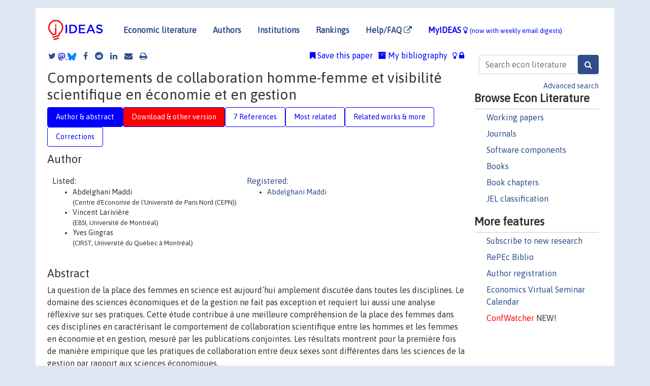

--- FILE ---
content_type: text/html; charset=UTF-8
request_url: https://ideas.repec.org/p/upn/wpaper/2018-06.html
body_size: 11870
content:
<!DOCTYPE html> 
<HTML lang="en">
<HEAD>
<TITLE>Comportements de collaboration homme-femme et visibilité scientifique en économie et en gestion</TITLE>
    <meta charset="utf-8">
    <meta http-equiv="X-UA-Compatible" content="IE=edge">
    <meta name="viewport" content="width=device-width, initial-scale=1.0">
    <link rel="stylesheet" href="https://maxcdn.bootstrapcdn.com/bootstrap/4.0.0/css/bootstrap.min.css" integrity="sha384-Gn5384xqQ1aoWXA+058RXPxPg6fy4IWvTNh0E263XmFcJlSAwiGgFAW/dAiS6JXm" crossorigin="anonymous">
    <link rel="stylesheet" href="/css/font-awesome.min.css">
<!--    <link rel="stylesheet" href="https://cdn.jsdelivr.net/npm/fork-awesome@1.2.0/css/fork-awes
ome.min.css" integrity="sha256-XoaMnoYC5TH6/+ihMEnospgm0J1PM/nioxbOUdnM8HY=" crossorigin="anonymous">-->
<!--    <link rel="stylesheet" href="https://site-assets.fontawesome.com/releases/v6.2.0/css/all.css" />-->
    <link href="/css/normalnew.css" rel="stylesheet" type="text/css"/>
    <link href="/css/pushy.css" rel="stylesheet" type="text/css"/>
    <link rel="icon" type="image.jpg" href="/favicon.ico">
<!--[if lte IE 9]>
  <script src="/css/html5shiv.min.js"></script>
  <script src="/css/respond.min.js"></script>
<![endif]-->
  <script type='text/javascript'>
    var captchaContainer = null;
    var loadCaptcha = function() {
      captchaContainer = grecaptcha.render('captcha_container', {
        'sitekey' : '6LdQebIaAAAAACSKxvbloyrkQ_q-MqhOAGgD5PQV',
        'callback' : function(response) {
          console.log(response);
        }
      });
    };
  </script>

<META NAME="handle" CONTENT="RePEc:upn:wpaper:2018-06"><META NAME="description" CONTENT="Downloadable! La question de la place des femmes en science est aujourd’hui amplement discutée dans toutes les disciplines. Le domaine des sciences économiques et de la gestion ne fait pas exception et requiert lui aussi une analyse réflexive sur ses pratiques. Cette étude contribue à une meilleure compréhension de la place des femmes dans ces disciplines en caractérisant le comportement de collaboration scientifique entre les hommes et les femmes en économie et en gestion, mesuré par les publications conjointes. Les résultats montrent pour la première fois de manière empirique que les pratiques de collaboration entre deux sexes sont différentes dans les sciences de la gestion par rapport aux sciences économiques.">
<META NAME="keywords" CONTENT="Genre; publications scientifiques; impact académique; bibliométrie; économie; gestion">
<META NAME="jel_code" CONTENT="J16; D83">
<META NAME="author" CONTENT="Abdelghani Maddi & Vincent Larivière & Yves Gingras">
<META NAME="author_shortid" CONTENT="pma2647">
<META NAME="title" CONTENT="Comportements de collaboration homme-femme et visibilité scientifique en économie et en gestion">
<META NAME="download" CONTENT="1">
<META NAME="freedownload" CONTENT="1">
<META NAME="date" CONTENT="2018-02-02">
<META NAME="citation_publication_date" CONTENT="2018/11">
<META NAME="citation_authors" content="Abdelghani Maddi; Vincent Larivière; Yves Gingras">
<META NAME="citation_title" content="Comportements de collaboration homme-femme et visibilité scientifique en économie et en gestion">
<META NAME="citation_abstract" content="La question de la place des femmes en science est aujourd’hui amplement discutée dans toutes les disciplines. Le domaine des sciences économiques et de la gestion ne fait pas exception et requiert lui aussi une analyse réflexive sur ses pratiques. Cette étude contribue à une meilleure compréhension de la place des femmes dans ces disciplines en caractérisant le comportement de collaboration scientifique entre les hommes et les femmes en économie et en gestion, mesuré par les publications conjointes. Les résultats montrent pour la première fois de manière empirique que les pratiques de collaboration entre deux sexes sont différentes dans les sciences de la gestion par rapport aux sciences économiques.">
<META NAME="citation_publisher" content="Centre d'Economie de l'Université de Paris Nord">
<META NAME="citation_journal_title" content="CEPN Working Papers">
<META NAME="citation_keywords" content="Genre; publications scientifiques; impact académique; bibliométrie; économie; gestion">
<META NAME="citation_abstract_html_url" content="https://ideas.repec.org/p/upn/wpaper/2018-06.html">
<META NAME="citation_abstract_pdf_url" content="https://ideas.repec.org/p/upn/wpaper/2018-06.html">
<META NAME="redif-type" content="paper">
<META NAME="citation_type" content="redif-paper">
<META NAME="citation_technical_report_number" content="2018-06">
<META NAME="citation_year" content="2018">
<META NAME="twitter:card" content="summary_large_image">
<META NAME="twitter:site" content="@repec_org">
<META NAME="twitter:title" content="Comportements de collaboration homme-femme et visibilité scientifique ">
<META NAME="twitter:description" content="La question de la place des femmes en science est aujourd’hui amplement discutée dans toutes les disciplines. Le domaine des sciences économiques et de la gestion ne fait pas exception et requiert lui">
<META NAME="twitter:image" content="https://ideas.repec.org/cgi-bin/twimage.cgi?p&upn:wpaper:2018-06">
<META PROPERTY="og:type" content="article">
<META PROPERTY="og:title" content="Comportements de collaboration homme-femme et visibilité sci">
<META PROPERTY="og:description" content="La question de la place des femmes en science est aujourd’hui amplement discutée dans toutes les disciplines. Le domaine des sciences économiques et de la gestion ne fait pas exception et requiert lui">
<META PROPERTY="og:url" content="https://ideas.repec.org//p/upn/wpaper/2018-06.html">
<META PROPERTY="og:image" content="https://ideas.repec.org/cgi-bin/twimage.cgi?p&upn:wpaper:2018-06">
<script type="application/ld+json">
    {
	"@context": "http://schema.org",
	"@graph": [
	  {
	    "@id": "#periodical",
	    "@type": "Periodical",
	    "name": "CEPN Working Papers",
	    "publisher": "Centre d'Economie de l'Université de Paris Nord",
	    "url": "https://ideas.repec.org/s/upn/wpaper.html",
	    "requiresSubscription": "false"
          },
	  {
	    "@id": "#number",
	    "@type": "PublicationIssue",
	    "datePublished": "2018-11",
	    "issueNumber": "2018-06"
          },
	  {
	    "@id": "#article",
	    "@type": "ScholarlyArticle",
 	    "name": "Comportements de collaboration homme-femme et visibilité scientifique en économie et en gestion",
	    "url": "https://ideas.repec.org//p/upn/wpaper/2018-06.html",
	    "description": "La question de la place des femmes en science est aujourd’hui amplement discutée dans toutes les disciplines. Le domaine des sciences économiques et de la gestion ne fait pas exception et requiert lui aussi une analyse réflexive sur ses pratiques. Cette étude contribue à une meilleure compréhension de la place des femmes dans ces disciplines en caractérisant le comportement de collaboration scientifique entre les hommes et les femmes en économie et en gestion, mesuré par les publications conjointes. Les résultats montrent pour la première fois de manière empirique que les pratiques de collaboration entre deux sexes sont différentes dans les sciences de la gestion par rapport aux sciences économiques.",
	    "keywords": "Genre; publications scientifiques; impact académique; bibliométrie; économie; gestion",
	    "author": "Abdelghani Maddi & Vincent Larivière & Yves Gingras",
	    "isPartOf": [
	      {	
	        "@id": "#periodical"
	      },
	      {
	        "@id": "#number"
	      }
	    ]
	 }
      ]
    }
    </script>
    </HEAD><BODY>
<!-- Google tag (gtag.js) -->
<script async src="https://www.googletagmanager.com/gtag/js?id=G-G63YGSJVZ7"></script>
<script>
  window.dataLayer = window.dataLayer || [];
  function gtag(){dataLayer.push(arguments);}
  gtag('js', new Date());

  gtag('config', 'G-G63YGSJVZ7');
</script>

<div class="container">
    <div id="header" class="row">
      <nav class="navbar navbar-collapse navbar-expand-md" role="navigation">
          <a class="navbar-brand" href="/">
            <img width="125" src="/ideas4.jpg" border="0" alt="IDEAS home">
          </a>
	<button class="navbar-toggler" type="button" data-toggle="collapse" data-target="#mobilesearch" aria-controls="mobilesearch" aria-expanded="false" aria-label="Toggle navigation">
	  <span class="navbar-toggler-icon"><i class="fa fa-search"></i></span>
	</button>
	<div class="collapse" id="mobilesearch">
	  <div class="form-inline">
	  <form method="POST" action="/cgi-bin/htsearch2" id="mobilesearch" role="search" class="card card-body">
            <div class="input-group">
              <input class="form-control" type="text" name="q" value="" placeholder="Search econ literature">
              <span class="input-group-btn">
		<input class="btn btn-default btn-lg fa" type="submit" value="&#xf002;" style="color:white;background-color:#2d4e8b;">
              </span>
            </div>
            <a href="/search.html" class="advanced-search">Advanced search</a>
	  </form>
	  </div>
	  </div>
	<button class="navbar-toggler" type="button" data-toggle="collapse" data-target="#mobilemenu" aria-controls="mobilemenu" aria-expanded="false" aria-label="Toggle navigation">
	  <span class="navbar-toggler-icon"><i class="fa fa-bars"></i></span>
	</button>
	<div class="collapse" id="mobilemenu">
          <ul class="navbar-nav mr-auto">
            <li class="nav-item">
	      <a class="nav-link" href="/">Economic literature:</a> <a href="/i/p.html">papers</A>, <a href="/i/a.html">articles</A>, <a href="/i/c.html">software</A>, <a href="/i/h.html">chapters</A>, <a href="/i/b.html">books</A>.
	    </li>
            <li class="nav-item">
              <a class="nav-link" href="/i/e.html">Authors</a>
	    </li>
            <li class="nav-item">
              <a class="nav-link" href="http://edirc.repec.org/">Institutions</a>
	    </li>
            <li class="nav-item">
	      <a class="nav-link" href="/top/">Rankings</a>
	    </li>
            <li class="nav-item">
	      <a class="nav-link" href="/help.html" target="_blank">Help/FAQ  <i class="fa fa-external-link"></i></a>
	    </li>
            <li class="nav-item">
	      <a class="nav-link" href="/cgi-bin/myideas.cgi">MyIDEAS <I class="fa fa-lightbulb-o"></I></a>
	    </li>
	    <li class="nav-item">
	      <span class="nav-text">More options at page bottom</span>
	    </li>
          </ul>
	</div>
	<div class="d-none d-md-inline">
          <ul class="nav nav-fill" id="topnav">
            <li class="nav-item">
	      <a class="nav-link" href="/">Economic literature</a>
	    </li>
            <li class="nav-item">
              <a class="nav-link" href="/i/e.html">Authors</a>
	    </li>
            <li class="nav-item">
              <a class="nav-link" href="http://edirc.repec.org/">Institutions</a>
	    </li>
            <li class="nav-item">
	      <a class="nav-link" href="/top/">Rankings</a>
	    </li>
            <li class="nav-item">
	      <a class="nav-link" href="/help.html" target="_blank">Help/FAQ  <i class="fa fa-external-link"></i></a>
	    </li>
            <li class="nav-item">
	      <a class="nav-link" href="/cgi-bin/myideas.cgi" style="color:blue;">MyIDEAS <I class="fa fa-lightbulb-o"></I> <small>(now with weekly email digests)</small></a>
	    </li>
          </ul>
        </div>
      </nav>
    </div>
    
    
    <div class="row">
      <div class="col-12" style="margin-top: -10px;">
	
	
	<div id="sidebar" class="sidebar-nav-fixed pull-right d-none d-print-none d-md-inline col-md-3">
	  <div class="inline-form">
	  <form method="POST" action="/cgi-bin/htsearch2" id="topsearch" role="search" class="navbar-form navbar-right">
            <div class="input-group">
              <input class="form-control" type="text" name="q" value="" placeholder="Search econ literature">
	      <input class="btn fa" type="submit" value="&#xf002;" style="color:white;background-color:#2d4e8b;">
            </div>
            <a href="/search.html" class="advanced-search">Advanced search</a>
	  </form>
	  </div>
	  <div id="menu">
            <h3>Browse Econ Literature</h3>
            <ul>
              <li><a href="/i/p.html">Working papers</a></li>
              <li><a href="/i/a.html">Journals</a></li>
              <li><a href="/i/c.html">Software components</a></li>
              <li><a href="/i/b.html">Books</a></li>
              <li><a href="/i/h.html">Book chapters</a></li>
              <li><a href="/j/">JEL classification</a></li>
            </ul>
	    
            <h3>More features</h3>
            <ul>
	      <li><a href="http://nep.repec.org/">Subscribe to new research</a></li>
	      <li><a href="https://biblio.repec.org/">RePEc Biblio</a></li>
	      <li><a href="https://authors.repec.org/">Author registration</a></li>
	      <li><a href="/v/">Economics Virtual Seminar Calendar</a></li>
	      <li><a href="https://confwatcher.b2ideas.eu/"><font color="red">ConfWatcher</font></a> NEW!</li>
            </ul>
	  </div>
	</div>
	<div class="d-none d-print-block">
	  <img width="145" src="/ideas4.jpg" border="0" alt="IDEAS home"> Printed from https://ideas.repec.org/p/upn/wpaper/2018-06.html 
	</div>
	
	<div id="main" class="col-12 col-md-9">
	  <div class="site-overlay"></div>
	  <div class="d-print-none">
	    
<div id="messages" class="col-xs-12">

  
<span class="share-block">
            <a class="share-twitter fa fa-twitter" href="#" title="Share on Twitter"></a>
<!--            <a class="share-mastodon fa fa-mastodon" href="#" title="Share on Mastodon"></a>-->
<!--            <share-to-mastodon message="Found on RePEc/IDEAS:" url='https://ideas.repec.org/p/upn/wpaper/2018-06.html'><font color="#2d4e8b"><i class="fa fa-mastodon"></i></font></share-to-mastodon>-->
            <share-to-mastodon message="Found on RePEc/IDEAS:" url='https://ideas.repec.org/p/upn/wpaper/2018-06.html'><img src="/images/mastodon.svg" height=15></share-to-mastodon>
            <a href="https://bsky.app/intent/compose?text=Found%20on%20RePEc/IDEAS:%20https://ideas.repec.org/p/upn/wpaper/2018-06.html%20&#128161;" target="_NEW"><img src="/images/bluesky.svg" height=15></a>
            <a class="share-facebook fa fa-facebook" href="#" title="Share on Facebook"></a>
            <a class="share-reddit fa fa-reddit" href="#" title="Share on Reddit"></a>
            <a class="share-linkedin fa fa-linkedin" href="#"  title="Share on LinkedIn"></a>
<!--            <a class="share-stumbleupon fa fa-stumbleupon" href="#"  title="Share on StumbleUpon"></a>-->
<!--            <a class="share-delicious fa fa-delicious" href="#" title="Save on Delicious"></a>-->
            <a class="share-email fa fa-envelope" href="#"  title="Share by Email"></a>
            <a class="share-print fa fa-print" href="#" title="Print this page"></a>
</span>













<span id="myideas">

<a href="/cgi-bin/myideas.cgi" data-toggle="tooltip" title="MyIDEAS: not logged in">
<i class="fa fa-lightbulb-o"></i>
<i class="fa fa-lock"></i>&nbsp;</a>


 <A HREF="/cgi-bin/myideas.cgi#myibiblio1unassigned"><I class="fa fa-archive"></I>&nbsp;My&nbsp;bibliography</A> 
 <i class="fa fa-bookmark"></i>&nbsp;<span onclick="loadDoc('https://ideas.repec.org/cgi-bin/myiadd2.cgi',myFunction);return true;">Save this paper</span>




</span>
<script>
function loadDoc(url,cfunc) {
  var xhttp = new XMLHttpRequest();
  xhttp.onreadystatechange = function() {
    if (xhttp.readyState == 4 && xhttp.status == 200) {
      cfunc(xhttp);
    }
  };
  xhttp.open("GET", url, true);
  xhttp.send();
}
function myFunction(xhttp) {
  document.getElementById("response").innerHTML = xhttp.responseText;
}
</script><span id="response"></span>
</div>


	  </div>
	  <div id="content-block">
	    
	    

<div id="title">
<h1>Comportements de collaboration homme-femme et visibilité scientifique en économie et en gestion</h1></div>
<div>
<ul class="nav nav-pills" id="myTab" role="tablist">
  <li class="nav-item">
    <a class="nav-link active" id="author-abstract-tab" data-toggle="tab" href="#author-abstract" role="tab" aria-controls="author-abstract" aria-selected="true">Author & abstract</a>
  </li>
  <li class="nav-item">
    <a class="nav-link download-tab" id="download-tab" data-toggle="tab" href="#download" role="tab" aria-controls="download" aria-selected="false">Download &amp; other version</a>
  </li>
  <li class="nav-item">
    <a class="nav-link" id="refs-tab" data-toggle="tab" href="#refs" role="tab" aria-controls="refs" aria-selected="false">7 References</a>
  </li>
          <li class="nav-item">
    <a class="nav-link" id="mrel-tab" data-toggle="tab" href="#mrel" role="tab" aria-controls="mrel" aria-selected="false">Most related</a>
  </li>
  <li class="nav-item">
    <a class="nav-link" id="more-tab" data-toggle="tab" href="#more" role="tab" aria-controls="more" aria-selected="false">Related works & more</a>
  </li>
  <!-- Placeholder usernotes pill-->
  <li class="nav-item">
    <a class="nav-link" id="correct-tab" data-toggle="tab" href="#correct" role="tab" aria-controls="correct" aria-selected="false">Corrections</a>
  </li>
</ul>
    

<div class="tab-content" id="myTabContent">
  <div class="tab-pane fade show active" id="author-abstract" role="tabpanel" aria-labelledby="author-abstract-tab">

<h2>Author</h2>
    <div id="author-body">
      <div id="authortable">
        <div id="listed-authors">Listed:
          <ul id="authorlist"><li class="authorname">Abdelghani Maddi<p class="authorcontact"> (Centre d'Economie de l'Université de Paris Nord (CEPN))</p></li>
<li class="authorname">Vincent Larivière<p class="authorcontact"> (EBSI, Université de Montréal)</p></li>
<li class="authorname">Yves Gingras<p class="authorcontact"> (CIRST, Université du Québec à Montréal)</p></li>
</ul></div><div id="registered-authors"> <a href="https://authors.repec.org/">Registered:</a> <ul id="authorregistered"><li><a href="/f/pma2647.html">Abdelghani  Maddi </A></li>
</ul>
</div>
</div>
</div>


<h2 style="clear:left">Abstract</h2><div id="abstract-body">La question de la place des femmes en science est aujourd’hui amplement discutée dans toutes les disciplines. Le domaine des sciences économiques et de la gestion ne fait pas exception et requiert lui aussi une analyse réflexive sur ses pratiques. Cette étude contribue à une meilleure compréhension de la place des femmes dans ces disciplines en caractérisant le comportement de collaboration scientifique entre les hommes et les femmes en économie et en gestion, mesuré par les publications conjointes. Les résultats montrent pour la première fois de manière empirique que les pratiques de collaboration entre deux sexes sont différentes dans les sciences de la gestion par rapport aux sciences économiques.</div>
<h2>Suggested Citation</h2>
<div id="biblio-body">
<LI class="list-group-item downfree"> Abdelghani Maddi & Vincent Larivière & Yves Gingras, 2018.
 "<B><A HREF="/p/upn/wpaper/2018-06.html">Comportements de collaboration homme-femme et visibilité scientifique en économie et en gestion</A></B>,"
<A HREF="/s/upn/wpaper.html">CEPN Working Papers</A> 
2018-06, Centre d'Economie de l'Université de Paris Nord.
</li>
Handle: <i style="word-break:break-all">RePEc:upn:wpaper:2018-06</i>
<form method="post" action="/cgi-bin/refs.cgi" target="refs" class="form-inline" role="form" style="margin-bottom: 10px;">
<input type="hidden" name="handle" value="RePEc:upn:wpaper:2018-06">
<div class="pull-left" style="padding-right: 2px;">
<input type="submit" class="btn btn-default fa" name="ref" value="Export reference &#xf08e;"> as
</div>
<div class="col-xs-8" style="padding-left: 0;">
<select name="output" size="1">
<option value="0">HTML</option>
<option value="0.5">HTML with abstract</option>
<option value="1">plain text</option>
<option value="1.5">plain text with abstract</option>
<option value="2">BibTeX</option>
<option value="3">RIS (EndNote, RefMan, ProCite)</option>
<option value="4">ReDIF</option>
<option value="6">JSON</option>
</select> 
</div>
</form></div>
   </div>
  <div class="tab-pane fade" id="download" role="tabpanel" aria-labelledby="download-tab">
    <h2>Download full text from publisher</h2><p></p>
       <FORM METHOD=GET ACTION="/cgi-bin/get_doc.cgi" target="_blank">
       <INPUT TYPE=HIDDEN NAME="urn" VALUE="RePEc:upn:wpaper:2018-06"><INPUT TYPE="radio" NAME="url" VALUE="https://cepn.univ-paris13.fr/wp-content/uploads/2018/11/DT-CEPN-2018-06.pdf" checked><B>File URL:</B> <span style="word-break:break-all">https://cepn.univ-paris13.fr/wp-content/uploads/2018/11/DT-CEPN-2018-06.pdf</span><BR><B>Download Restriction:</B> no<BR>
<HR><INPUT TYPE="radio" NAME="url" VALUE="https://hal.archives-ouvertes.fr/hal-01922263/document"><B>File URL:</B> <span style="word-break:break-all">https://hal.archives-ouvertes.fr/hal-01922263/document</span><BR><B>Download Restriction:</B> no<BR>
<font size="+2" color="red">---><INPUT TYPE="SUBMIT" class="btn fa" VALUE="Download the selected file &#xf08e;" style="color:white;background-color:#2d4e8b;"><---</font></FORM><P><h2>Other versions of this item:</h2>
<div class="otherversion"><UL><LI class="list-group-item downfree"> Abdelghani Maddi & Vincent Larivière & Yves Gingras, 2018.
 "<B><A HREF="https://ideas.repec.org/p/hal/wpaper/hal-01922263.html">Comportements de collaboration homme-femme et visibilité scientifique en économie et en gestion</A></B>,"
<A HREF="https://ideas.repec.org/s/hal/wpaper.html">Working Papers</A> 
hal-01922263, HAL.
</UL></div>
</div>

  <div class="tab-pane fade" id="refs" role="tabpanel" aria-labelledby="refs-tab"><h2>References listed on IDEAS</h2><form method="post" action="/cgi-bin/refs.cgi" target="refs" class="form-inline" role="form" style="margin-bottom: 10px;">
<input type="hidden" name="handle" value="repec:spr:scient:v:85:y:2010:i:2:d:10.1007_s11192-010-0255-z#repec:inm:ororsc:v:16:y:2005:i:2:p:180-200#repec:spr:scient:v:101:y:2014:i:2:d:10.1007_s11192-014-1269-8#repec:eee:respol:v:45:y:2016:i:9:p:1790-1817#repec:bla:jamist:v:61:y:2010:i:2:p:424-427#repec:eee:ejores:v:205:y:2010:i:2:p:422-430#repec:bla:jinfst:v:61:y:2010:i:2:p:424-427">
<div class="pull-left" style="padding-right: 2px;">
<input type="submit" class="btn btn-default fa" name="ref" value="Export references &#xf08e;"> as
</div>
<div class="col-xs-8" style="padding-left: 0;">
<select name="output" size="1">
<option value="0">HTML</option>
<option value="0.5">HTML with abstract</option>
<option value="1">plain text</option>
<option value="1.5">plain text with abstract</option>
<option value="2">BibTeX</option>
<option value="3">RIS (EndNote, RefMan, ProCite)</option>
<option value="4">ReDIF</option>
<option value="6">JSON</option>
</select> 
</div>
</form>
<ol class="list-group"><LI class="list-group-item downgate">  Beaudry, Catherine & Larivière, Vincent, 2016.
"<B><A HREF="/a/eee/respol/v45y2016i9p1790-1817.html">Which gender gap? Factors affecting researchers’ scientific impact in science and medicine</A></B>,"
<A HREF="/s/eee/respol.html">Research Policy</A>, Elsevier, vol. 45(9), pages 1790-1817.
<LI class="list-group-item downgate">  Giovanni Abramo & Ciriaco Andrea D’Angelo, 2014.
"<B><A HREF="/a/spr/scient/v101y2014i2d10.1007_s11192-014-1269-8.html">How do you define and measure research productivity?</A></B>,"
<A HREF="/s/spr/scient.html">Scientometrics</A>, Springer;Akadémiai Kiadó, vol. 101(2), pages 1129-1144, November.
<LI class="list-group-item downfree">  Vincent Larivière & Yves Gingras, 2010.
"<B><A HREF="/a/bla/jamist/v61y2010i2p424-427.html">The impact factor's Matthew Effect: A natural experiment in bibliometrics</A></B>,"
<A HREF="/s/bla/jamist.html">Journal of the American Society for Information Science and Technology</A>, Association for Information Science & Technology, vol. 61(2), pages 424-427, February.
<LI class="list-group-item downgate">  Vincent Larivière & Yves Gingras, 2010.
"<B><A HREF="/a/bla/jinfst/v61y2010i2p424-427.html">The impact factor's Matthew Effect: A natural experiment in bibliometrics</A></B>,"
<A HREF="/s/bla/jinfst.html">Journal of the Association for Information Science & Technology</A>, Association for Information Science & Technology, vol. 61(2), pages 424-427, February.
<LI class="list-group-item downfree">  William H. Starbuck, 2005.
"<B><A HREF="/a/inm/ororsc/v16y2005i2p180-200.html">How Much Better Are the Most-Prestigious Journals? The Statistics of Academic Publication</A></B>,"
<A HREF="/s/inm/ororsc.html">Organization Science</A>, INFORMS, vol. 16(2), pages 180-200, April.
<LI class="list-group-item downgate">  Mingers, John & Xu, Fang, 2010.
"<B><A HREF="/a/eee/ejores/v205y2010i2p422-430.html">The drivers of citations in management science journals</A></B>,"
<A HREF="/s/eee/ejores.html">European Journal of Operational Research</A>, Elsevier, vol. 205(2), pages 422-430, September.
<LI class="list-group-item downgate">  N. Assimakis & M. Adam, 2010.
"<B><A HREF="/a/spr/scient/v85y2010i2d10.1007_s11192-010-0255-z.html">A new author’s productivity index: p-index</A></B>,"
<A HREF="/s/spr/scient.html">Scientometrics</A>, Springer;Akadémiai Kiadó, vol. 85(2), pages 415-427, November.
</ol>
<A TARGET="_blank" HREF="http://citec.repec.org/cgi-bin/get_data.pl?h=RePEc:upn:wpaper:2018-06&o=all"><B>Full references</B> <i class="fa fa-external-link"></i></A> (including those not matched with items on IDEAS)<P>
</div>

 <div class="tab-pane fade" id="mrel" role="tabpanel" aria-labelledby="mrel-tab">
    <h2>Most related items</H2>
These are the items that most often cite the same works as this one and are cited by the same works as this one.
<ol class="list-group"><LI class="list-group-item">repec:hal:cepnwp:hal-01922263 is not listed on IDEAS
<LI class="list-group-item downfree">  Abdelghani Maddi & Yves Gingras, 2021.
"<B><A HREF="/a/bla/jecsur/v35y2021i5p1381-1404.html">Gender Diversity In Research Teams And Citation Impact In Economics And Management</A></B>,"
<A HREF="/s/bla/jecsur.html">Journal of Economic Surveys</A>, Wiley Blackwell, vol. 35(5), pages 1381-1404, December.

<div class="otherversion"><UL>
<LI class="list-group-item downfree"> Abdelghani Maddi & Yves Gingras, 2020.
 "<B><A HREF="/p/arx/papers/2011.14823.html">Gender diversity in research teams and citation impact in Economics and Management</A></B>,"
<A HREF="/s/arx/papers.html">Papers</A> 
2011.14823, arXiv.org.



</UL></div>
<LI class="list-group-item downgate">  Osterloh, Margit & Frey, Bruno S., 2020.
"<B><A HREF="/a/eee/respol/v49y2020i1s0048733319301519.html">How to avoid borrowed plumes in academia</A></B>,"
<A HREF="/s/eee/respol.html">Research Policy</A>, Elsevier, vol. 49(1).
<LI class="list-group-item downgate">  Romero-Silva, Rodrigo & Marsillac, Erika & de Leeuw, Sander, 2025.
"<B><A HREF="/a/eee/respol/v54y2025i3s0048733325000228.html">Dominance of leading business schools in top journals: Insights for increasing institutional representation</A></B>,"
<A HREF="/s/eee/respol.html">Research Policy</A>, Elsevier, vol. 54(3).
<LI class="list-group-item downgate">  Benz, Pierre & Larivière, Vincent, 2025.
"<B><A HREF="/a/eee/respol/v54y2025i6s0048733325000824.html">Mobility and its effect on scientific recognition. A prosopographic analysis of Swiss biologists</A></B>,"
<A HREF="/s/eee/respol.html">Research Policy</A>, Elsevier, vol. 54(6).
<LI class="list-group-item downgate">  Drivas, Kyriakos & Kremmydas, Dimitris, 2020.
"<B><A HREF="/a/eee/respol/v49y2020i4s0048733320300317.html">The Matthew effect of a journal's ranking</A></B>,"
<A HREF="/s/eee/respol.html">Research Policy</A>, Elsevier, vol. 49(4).
<LI class="list-group-item downgate">  Dell'Anno, Roberto & Caferra, Rocco & Morone, Andrea, 2020.
"<B><A HREF="/a/eee/infome/v14y2020i3s1751157720300080.html">A “Trojan Horse” in the peer-review process of fee-charging economic journals</A></B>,"
<A HREF="/s/eee/infome.html">Journal of Informetrics</A>, Elsevier, vol. 14(3).

<div class="otherversion"><UL>
<LI class="list-group-item downfree"> Rocco Caferra & Roberto Dell'Anno & Andrea Morone, 2020.
 "<B><A HREF="/p/feb/framed/00701.html">A &quot;Trojan Horse&quot; in the peer-review process of fee-charging economic journals</A></B>,"
<A HREF="/s/feb/framed.html">Framed Field Experiments</A> 
00701, The Field Experiments Website.



</UL></div>
<LI class="list-group-item downfree"> Matthias Aistleitner & Jakob Kapeller & Stefan Steinerberger, 2018.
 "<B><A HREF="/p/thk/wpaper/85.html">Citation Patterns in Economics and Beyond</A></B>,"
<A HREF="/s/thk/wpaper.html">Working Papers Series</A> 
85, Institute for New Economic Thinking.
<LI class="list-group-item downgate">  Jerome K. Vanclay, 2012.
"<B><A HREF="/a/spr/scient/v92y2012i2d10.1007_s11192-011-0561-0.html">Impact factor: outdated artefact or stepping-stone to journal certification?</A></B>,"
<A HREF="/s/spr/scient.html">Scientometrics</A>, Springer;Akadémiai Kiadó, vol. 92(2), pages 211-238, August.
<LI class="list-group-item downfree">  Lanu Kim & Jason H. Portenoy & Jevin D. West & Katherine W. Stovel, 2020.
"<B><A HREF="/a/bla/jinfst/v71y2020i10p1218-1226.html">Scientific journals still matter in the era of academic search engines and preprint archives</A></B>,"
<A HREF="/s/bla/jinfst.html">Journal of the Association for Information Science & Technology</A>, Association for Information Science & Technology, vol. 71(10), pages 1218-1226, October.
<LI class="list-group-item downgate">  Liao, Chien Hsiang, 2021.
"<B><A HREF="/a/eee/infome/v15y2021i1s1751157720306258.html">The Matthew effect and the halo effect in research funding</A></B>,"
<A HREF="/s/eee/infome.html">Journal of Informetrics</A>, Elsevier, vol. 15(1).
<LI class="list-group-item">repec:plo:pone00:0194962 is not listed on IDEAS
<LI class="list-group-item downgate">  Xu, Fang & Ou, Guiyan & Ma, Tingcan & Wang, Xianwen, 2021.
"<B><A HREF="/a/eee/infome/v15y2021i2s1751157721000249.html">The consistency of impact of preprints and their journal publications</A></B>,"
<A HREF="/s/eee/infome.html">Journal of Informetrics</A>, Elsevier, vol. 15(2).
<LI class="list-group-item downgate">  Mikael Bask, 2024.
"<B><A HREF="/a/spr/jcsosc/v7y2024i3d10.1007_s42001-024-00298-z.html">Skill, status and the Matthew effect: a theoretical framework</A></B>,"
<A HREF="/s/spr/jcsosc.html">Journal of Computational Social Science</A>, Springer, vol. 7(3), pages 2221-2253, December.
<LI class="list-group-item downgate">  Tobias Kiesslich & Marlena Beyreis & Georg Zimmermann & Andreas Traweger, 2021.
"<B><A HREF="/a/spr/scient/v126y2021i2d10.1007_s11192-020-03812-y.html">Citation inequality and the Journal Impact Factor: median, mean, (does it) matter?</A></B>,"
<A HREF="/s/spr/scient.html">Scientometrics</A>, Springer;Akadémiai Kiadó, vol. 126(2), pages 1249-1269, February.
<LI class="list-group-item downgate">  Bo Yu & Fei Shu, 2023.
"<B><A HREF="/a/spr/scient/v128y2023i11d10.1007_s11192-023-04818-y.html">The Matthew Effect in China’s social sciences and humanities research: a comparative analysis of CSSCI and SSCI</A></B>,"
<A HREF="/s/spr/scient.html">Scientometrics</A>, Springer;Akadémiai Kiadó, vol. 128(11), pages 6177-6193, November.
<LI class="list-group-item downgate">  Bornmann, Lutz & Haunschild, Robin & Mutz, Rüdiger, 2020.
"<B><A HREF="/a/eee/infome/v14y2020i4s1751157720303564.html">Should citations be field-normalized in evaluative bibliometrics? An empirical analysis based on propensity score matching</A></B>,"
<A HREF="/s/eee/infome.html">Journal of Informetrics</A>, Elsevier, vol. 14(4).
<LI class="list-group-item downgate">  Xingyu Gao & Qiang Wu & Yuanyuan Liu & Ruilu Yang, 2024.
"<B><A HREF="/a/spr/scient/v129y2024i2d10.1007_s11192-023-04925-w.html">Pasteur’s quadrant in AI: do patent-cited papers have higher scientific impact?</A></B>,"
<A HREF="/s/spr/scient.html">Scientometrics</A>, Springer;Akadémiai Kiadó, vol. 129(2), pages 909-932, February.
<LI class="list-group-item downgate">  Tang, Li & Yang, Defang & Wang, Mingxing & Guo, Ying, 2024.
"<B><A HREF="/a/eee/infome/v18y2024i3s1751157724000543.html">The mediating impact of citation scope: Evidence from China's ESI publications</A></B>,"
<A HREF="/s/eee/infome.html">Journal of Informetrics</A>, Elsevier, vol. 18(3).
<LI class="list-group-item downfree"> McAleer, M.J. & Oláh, J. & Popp, J., 2018.
 "<B><A HREF="/p/ems/eureir/105877.html">Pros and Cons of the Impact Factor in a Rapidly Changing Digital World</A></B>,"
<A HREF="/s/ems/eureir.html">Econometric Institute Research Papers</A> 
EI2018-11, Erasmus University Rotterdam, Erasmus School of Economics (ESE), Econometric Institute.

<div class="otherversion"><UL>
<LI class="list-group-item downfree">  Michael McAleer & Judit Oláh & József Popp, 2018.
 "<B><A HREF="/p/ucm/doicae/1806.html">Pros and cons of the impact factor in a rapidly changing digital world</A></B>,"
<A HREF="/s/ucm/doicae.html">Documentos de Trabajo del ICAE</A> 
2018-06, Universidad Complutense de Madrid, Facultad de Ciencias Económicas y Empresariales, Instituto Complutense de Análisis Económico.
<LI class="list-group-item downfree"> Michael McAleer & Judit Olah & Jozsef Popp, 2018.
 "<B><A HREF="/p/tin/wpaper/20180014.html">Pros and Cons of the Impact Factor in a Rapidly Changing Digital World</A></B>,"
<A HREF="/s/tin/wpaper.html">Tinbergen Institute Discussion Papers</A> 
18-014/III, Tinbergen Institute.


</UL></div>
<LI class="list-group-item downgate">  Jaime A. Teixeira da Silva, 2021.
"<B><A HREF="/a/spr/scient/v126y2021i6d10.1007_s11192-021-03967-2.html">The Matthew effect impacts science and academic publishing by preferentially amplifying citations, metrics and status</A></B>,"
<A HREF="/s/spr/scient.html">Scientometrics</A>, Springer;Akadémiai Kiadó, vol. 126(6), pages 5373-5377, June.
<LI class="list-group-item downgate">  Xiomara S. Q. Chacon & Thiago C. Silva & Diego R. Amancio, 2020.
"<B><A HREF="/a/spr/scient/v125y2020i1d10.1007_s11192-020-03651-x.html">Comparing the impact of subfields in scientific journals</A></B>,"
<A HREF="/s/spr/scient.html">Scientometrics</A>, Springer;Akadémiai Kiadó, vol. 125(1), pages 625-639, October.
</ol>
</div>

  <div class="tab-pane fade" id="more" role="tabpanel" aria-labelledby="more-tab">
    <H2> More about this item</H2>  <h3>Keywords</h3><form action="/cgi-bin/htsearch2" method="post" class="inline"><input type="hidden" name="q" value="Genre"><button type="submit" value="submit" class="link-button">Genre</button></form>; <form action="/cgi-bin/htsearch2" method="post" class="inline"><input type="hidden" name="q" value="publications scientifiques"><button type="submit" value="submit" class="link-button">publications scientifiques</button></form>; <form action="/cgi-bin/htsearch2" method="post" class="inline"><input type="hidden" name="q" value="impact académique"><button type="submit" value="submit" class="link-button">impact académique</button></form>; <form action="/cgi-bin/htsearch2" method="post" class="inline"><input type="hidden" name="q" value="bibliométrie"><button type="submit" value="submit" class="link-button">bibliométrie</button></form>; <form action="/cgi-bin/htsearch2" method="post" class="inline"><input type="hidden" name="q" value="économie"><button type="submit" value="submit" class="link-button">économie</button></form>; <form action="/cgi-bin/htsearch2" method="post" class="inline"><input type="hidden" name="q" value="gestion"><button type="submit" value="submit" class="link-button">gestion</button></form>; <form action="/cgi-bin/htsearch2" method="post" class="inline"><input type="hidden" name="q" value="Genre publications scientifiques impact académique bibliométrie économie gestion "><button type="submit" value="submit" class="link-button">All these keywords</button></form><H3><A HREF="/j/">JEL</A> classification:</h3>
 <UL> <LI><A HREF="/j/J16.html"><B>J16</B></A> - Labor and Demographic Economics - - Demographic Economics - - - Economics of Gender; Non-labor Discrimination</LI>
 <LI><A HREF="/j/D83.html"><B>D83</B></A> - Microeconomics - - Information, Knowledge, and Uncertainty - - - Search; Learning; Information and Knowledge; Communication; Belief; Unawareness</LI>
 </UL><P>
<h3>Statistics</h3>
 <A      HREF="http://logec.repec.org/scripts/paperstat.pl?h=RePEc:upn:wpaper:2018-06">Access and download statistics</A>
</div>

<!-- placeholder usernotes tab-->
 <div class="tab-pane fade" id="correct" role="tabpanel" aria-labelledby="correct-tab">
    <h2>Corrections</H2>
    <P>All material on this site has been provided by the respective publishers and authors. You can help correct errors and omissions. When requesting a correction, please mention this item's handle: <I style="word-break:break-all;">RePEc:upn:wpaper:2018-06</I>. See <A HREF="/corrections.html">general information</A> about how to correct material in RePEc.
      </P><P>
      If you have authored this item and are not yet registered with RePEc, we encourage you to do it <A HREF="https://authors.repec.org/new-user">here</A>. This allows to link your profile to this item. It also allows you to accept potential citations to this item that we are uncertain about.
      </P><p>If <A HREF="http://citec.repec.org/" target ="_blank">CitEc <i class="fa fa-external-link"></i></a> recognized a bibliographic reference but did not link an item in RePEc to it, you can help with <A HREF="http://citec.repec.org/cgi-bin/get_data.pl?h=RePEc:upn:wpaper:2018-06&o=all" target="_blank">this form <I class="fa fa-external-link"></I></A>.</p><P>
      If you know of missing items citing this one, you can help us creating those links by adding the relevant references in the same way as above, for each refering item. If you are a registered author of this item, you may also want to check the "citations" tab in your <a href="https://authors.repec.org/">RePEc Author Service</A> profile, as there may be some citations waiting for confirmation.
      </P><P>
        For technical questions regarding this item, or to correct its authors, title, abstract, bibliographic or download information, contact: Pascal Seppecher (email available below). General contact details of provider: <A HREF="https://edirc.repec.org/data/cep13fr.html" target="_blank" style="word-break:break-all;">https://edirc.repec.org/data/cep13fr.html <i class="fa fa-external-link"></i></A>.

<div id="viewemail">
<form id="emailForm" action="/cgi-bin/getemail.cgi" method="POST">
<input type="hidden" name="handle" value="repec:upn:wpaper:m">
<div id="captcha_container"></div>
          <input type="submit" value="View email address">
      </form>
      <script src="https://www.google.com/recaptcha/api.js?onload=loadCaptcha&render=explicit" async defer></script>
<div id="emailResponse"></div>
</div>
</p><p>
      Please note that corrections may take a couple of weeks to filter through
      the various RePEc services.</p>
</div>
</div>
</div>
<div id="footer" class="row d-print-none">
  <div class="col-sm-6 more-services">
    <h3 style="border-bottom: 1px solid #111; position: relative; right:0.9em;">More services and features</h3>
    <div class="row">
      <div class="list-group col">
        <a href="/cgi-bin/myideas.cgi" class="list-group-item">
          <h4 class="list-group-item-heading">MyIDEAS</h4>
          <p class="list-group-item-text">Follow serials, authors, keywords &amp; more</p>
        </a>
        <a href="http://authors.repec.org/" class="list-group-item">
          <h4 class="list-group-item-heading">Author registration</h4>
          <p class="list-group-item-text">Public profiles for Economics researchers</p>
        </a>
        <a href="http://ideas.repec.org/top/" class="list-group-item">
          <h4 class="list-group-item-heading">Rankings</h4>
          <p class="list-group-item-text">Various research rankings in Economics</p>
        </a>
        <a href="http://genealogy.repec.org/" class="list-group-item">
          <h4 class="list-group-item-heading">RePEc Genealogy</h4>
          <p class="list-group-item-text">Who was a student of whom, using RePEc</p>
        </a>
        <a href="http://biblio.repec.org/" class="list-group-item">
          <h4 class="list-group-item-heading">RePEc Biblio</h4>
          <p class="list-group-item-text">Curated articles &amp; papers on economics topics</p>
        </a>
      </div>
      <div class="list-group col">
        <a href="http://mpra.ub.uni-muenchen.de/" class="list-group-item" target="_blank">
          <h4 class="list-group-item-heading">MPRA  <i class="fa fa-external-link"></i></h4>
          <p class="list-group-item-text">Upload your paper to be listed on RePEc and IDEAS</p>
        </a>
        <a href="http://nep.repec.org/" class="list-group-item" target="_blank">
          <h4 class="list-group-item-heading">New papers by email <i class="fa fa-external-link"></i></h4>
          <p class="list-group-item-text">Subscribe to new additions to RePEc</p>
        </a>
        <a href="http://www.econacademics.org/" class="list-group-item">
          <h4 class="list-group-item-heading">EconAcademics</h4>
          <p class="list-group-item-text">Blog aggregator for economics research</p>
        </a>
        <a href="http://plagiarism.repec.org/" class="list-group-item">
          <h4 class="list-group-item-heading">Plagiarism</h4>
          <p class="list-group-item-text">Cases of plagiarism in Economics</p>
        </a>
      </div>
      </div>
    </div>
    <div class="col-sm more-services">
      <h3 style="border-bottom: 1px solid #111;">About RePEc</h3>
      <div class="list-group col">
        <a href="http://repec.org/" class="list-group-item" target="_blank">
	  <h4 class="list-group-item-heading">RePEc home <i class="fa fa-external-link"></i></h4>
	  <p class="list-group-item-text">Initiative for open bibliographies in Economics</p>
	</a>
        <a href="http://blog.repec.org/" class="list-group-item" target="_blank">
          <h4 class="list-group-item-heading">Blog <i class="fa fa-external-link"></i></h4>
          <p class="list-group-item-text">News about RePEc</p>
	</a>
        <a href="/help.html" class="list-group-item" target="_blank">
          <h4 class="list-group-item-heading">Help/FAQ <i class="fa fa-external-link"></i></h4>
          <p class="list-group-item-text">Questions about IDEAS and RePEc</p>
	</a>
        <a href="/team.html" class="list-group-item">
          <h4 class="list-group-item-heading">RePEc team</h4>
          <p class="list-group-item-text">RePEc volunteers</p>
	</a>
        <a href="/archives.html" class="list-group-item">
          <h4 class="list-group-item-heading">Participating archives</h4>
          <p class="list-group-item-text">Publishers indexing in RePEc</p>
	</a>
        <a href="https://ideas.repec.org/privacy.html" class="list-group-item" target="_blank">
          <h4 class="list-group-item-heading">Privacy statement <i class="fa fa-external-link"></i></h4>
	</a>
      </div>
    </div>
    <div class="col-sm more-services">
      <h3 style="border-bottom: 1px solid #111;">Help us</h3>
      <div class="list-group col">
        <a href="/corrections.html" class="list-group-item">
          <h4 class="list-group-item-heading">Corrections</h4>
          <p class="list-group-item-text">Found an error or omission?</p>
	</a>
        <a href="/volunteers.html" class="list-group-item">
          <h4 class="list-group-item-heading">Volunteers</h4>
          <p class="list-group-item-text">Opportunities to help RePEc</p>
	</a>
        <a href="/participate.html" class="list-group-item">
          <h4 class="list-group-item-heading">Get papers listed</h4>
          <p class="list-group-item-text">Have your research listed on RePEc</p>
	</a>
        <a href="/stepbystep.html" class="list-group-item">
          <h4 class="list-group-item-heading">Open a RePEc archive</h4>
          <p class="list-group-item-text">Have your institution's/publisher's output listed on RePEc</p>
	</a>
	<a href="/getdata.html" class="list-group-item">
          <h4 class="list-group-item-heading">Get RePEc data</h4>
          <p class="list-group-item-text">Use data assembled by RePEc</p>
	</a>
      </div>
    </div>
</div>
<div class="row">
  <div class="col-12" style="text-align: center; padding-top: 10px;">
    <div id="sidelogos">
      <a href="https://ideas.repec.org/">IDEAS</a> is a <a href="http://repec.org/" target="_blank">RePEc <i class="fa fa-external-link"></i></a> service. RePEc uses bibliographic data supplied by the respective publishers.
    </div>
  </div>
  
  
</div>
</div>

</div>
<!--<script src="https://code.jquery.com/jquery-3.2.1.slim.min.js" integrity="sha384-KJ3o2DKtIkvYIK3UENzmM7KCkRr/rE9/Qpg6aAZGJwFDMVNA/GpGFF93hXpG5KkN" crossorigin="anonymous"></script>-->
<script src="https://code.jquery.com/jquery-3.2.1.min.js"></script>
<script src="https://cdnjs.cloudflare.com/ajax/libs/popper.js/1.12.9/umd/popper.min.js" integrity="sha384-ApNbgh9B+Y1QKtv3Rn7W3mgPxhU9K/ScQsAP7hUibX39j7fakFPskvXusvfa0b4Q" crossorigin="anonymous"></script>
<script src="https://maxcdn.bootstrapcdn.com/bootstrap/4.0.0/js/bootstrap.min.js" integrity="sha384-JZR6Spejh4U02d8jOt6vLEHfe/JQGiRRSQQxSfFWpi1MquVdAyjUar5+76PVCmYl" crossorigin="anonymous"></script>
<script type="module" src="https://cdn.jsdelivr.net/npm/@justinribeiro/share-to-mastodon@0.2.0/dist/share-to-mastodon.js"></script>
<script src="/css/ideas.js"></script>
<script src="/css/pushy.js"></script>
<script>
$(document).ready(function() {
    // show active tab on reload
    if (location.hash !== '') $('a[href="' + location.hash + '"]').tab('show');

    // remember the hash in the URL without jumping
//    $('a[data-toggle="tab"]').on('shown.bs.tab', function(e) {
//       if(history.pushState) {
//            history.pushState(null, null, '#'+$(e.target).attr('href').substr(1));
//       } else {
//            location.hash = '#'+$(e.target).attr('href').substr(1);
//       }
//    });
});
</script>

</BODY>
</HTML>

--- FILE ---
content_type: text/html; charset=utf-8
request_url: https://www.google.com/recaptcha/api2/anchor?ar=1&k=6LdQebIaAAAAACSKxvbloyrkQ_q-MqhOAGgD5PQV&co=aHR0cHM6Ly9pZGVhcy5yZXBlYy5vcmc6NDQz&hl=en&v=PoyoqOPhxBO7pBk68S4YbpHZ&size=normal&anchor-ms=20000&execute-ms=30000&cb=nphsgjiyecr
body_size: 49266
content:
<!DOCTYPE HTML><html dir="ltr" lang="en"><head><meta http-equiv="Content-Type" content="text/html; charset=UTF-8">
<meta http-equiv="X-UA-Compatible" content="IE=edge">
<title>reCAPTCHA</title>
<style type="text/css">
/* cyrillic-ext */
@font-face {
  font-family: 'Roboto';
  font-style: normal;
  font-weight: 400;
  font-stretch: 100%;
  src: url(//fonts.gstatic.com/s/roboto/v48/KFO7CnqEu92Fr1ME7kSn66aGLdTylUAMa3GUBHMdazTgWw.woff2) format('woff2');
  unicode-range: U+0460-052F, U+1C80-1C8A, U+20B4, U+2DE0-2DFF, U+A640-A69F, U+FE2E-FE2F;
}
/* cyrillic */
@font-face {
  font-family: 'Roboto';
  font-style: normal;
  font-weight: 400;
  font-stretch: 100%;
  src: url(//fonts.gstatic.com/s/roboto/v48/KFO7CnqEu92Fr1ME7kSn66aGLdTylUAMa3iUBHMdazTgWw.woff2) format('woff2');
  unicode-range: U+0301, U+0400-045F, U+0490-0491, U+04B0-04B1, U+2116;
}
/* greek-ext */
@font-face {
  font-family: 'Roboto';
  font-style: normal;
  font-weight: 400;
  font-stretch: 100%;
  src: url(//fonts.gstatic.com/s/roboto/v48/KFO7CnqEu92Fr1ME7kSn66aGLdTylUAMa3CUBHMdazTgWw.woff2) format('woff2');
  unicode-range: U+1F00-1FFF;
}
/* greek */
@font-face {
  font-family: 'Roboto';
  font-style: normal;
  font-weight: 400;
  font-stretch: 100%;
  src: url(//fonts.gstatic.com/s/roboto/v48/KFO7CnqEu92Fr1ME7kSn66aGLdTylUAMa3-UBHMdazTgWw.woff2) format('woff2');
  unicode-range: U+0370-0377, U+037A-037F, U+0384-038A, U+038C, U+038E-03A1, U+03A3-03FF;
}
/* math */
@font-face {
  font-family: 'Roboto';
  font-style: normal;
  font-weight: 400;
  font-stretch: 100%;
  src: url(//fonts.gstatic.com/s/roboto/v48/KFO7CnqEu92Fr1ME7kSn66aGLdTylUAMawCUBHMdazTgWw.woff2) format('woff2');
  unicode-range: U+0302-0303, U+0305, U+0307-0308, U+0310, U+0312, U+0315, U+031A, U+0326-0327, U+032C, U+032F-0330, U+0332-0333, U+0338, U+033A, U+0346, U+034D, U+0391-03A1, U+03A3-03A9, U+03B1-03C9, U+03D1, U+03D5-03D6, U+03F0-03F1, U+03F4-03F5, U+2016-2017, U+2034-2038, U+203C, U+2040, U+2043, U+2047, U+2050, U+2057, U+205F, U+2070-2071, U+2074-208E, U+2090-209C, U+20D0-20DC, U+20E1, U+20E5-20EF, U+2100-2112, U+2114-2115, U+2117-2121, U+2123-214F, U+2190, U+2192, U+2194-21AE, U+21B0-21E5, U+21F1-21F2, U+21F4-2211, U+2213-2214, U+2216-22FF, U+2308-230B, U+2310, U+2319, U+231C-2321, U+2336-237A, U+237C, U+2395, U+239B-23B7, U+23D0, U+23DC-23E1, U+2474-2475, U+25AF, U+25B3, U+25B7, U+25BD, U+25C1, U+25CA, U+25CC, U+25FB, U+266D-266F, U+27C0-27FF, U+2900-2AFF, U+2B0E-2B11, U+2B30-2B4C, U+2BFE, U+3030, U+FF5B, U+FF5D, U+1D400-1D7FF, U+1EE00-1EEFF;
}
/* symbols */
@font-face {
  font-family: 'Roboto';
  font-style: normal;
  font-weight: 400;
  font-stretch: 100%;
  src: url(//fonts.gstatic.com/s/roboto/v48/KFO7CnqEu92Fr1ME7kSn66aGLdTylUAMaxKUBHMdazTgWw.woff2) format('woff2');
  unicode-range: U+0001-000C, U+000E-001F, U+007F-009F, U+20DD-20E0, U+20E2-20E4, U+2150-218F, U+2190, U+2192, U+2194-2199, U+21AF, U+21E6-21F0, U+21F3, U+2218-2219, U+2299, U+22C4-22C6, U+2300-243F, U+2440-244A, U+2460-24FF, U+25A0-27BF, U+2800-28FF, U+2921-2922, U+2981, U+29BF, U+29EB, U+2B00-2BFF, U+4DC0-4DFF, U+FFF9-FFFB, U+10140-1018E, U+10190-1019C, U+101A0, U+101D0-101FD, U+102E0-102FB, U+10E60-10E7E, U+1D2C0-1D2D3, U+1D2E0-1D37F, U+1F000-1F0FF, U+1F100-1F1AD, U+1F1E6-1F1FF, U+1F30D-1F30F, U+1F315, U+1F31C, U+1F31E, U+1F320-1F32C, U+1F336, U+1F378, U+1F37D, U+1F382, U+1F393-1F39F, U+1F3A7-1F3A8, U+1F3AC-1F3AF, U+1F3C2, U+1F3C4-1F3C6, U+1F3CA-1F3CE, U+1F3D4-1F3E0, U+1F3ED, U+1F3F1-1F3F3, U+1F3F5-1F3F7, U+1F408, U+1F415, U+1F41F, U+1F426, U+1F43F, U+1F441-1F442, U+1F444, U+1F446-1F449, U+1F44C-1F44E, U+1F453, U+1F46A, U+1F47D, U+1F4A3, U+1F4B0, U+1F4B3, U+1F4B9, U+1F4BB, U+1F4BF, U+1F4C8-1F4CB, U+1F4D6, U+1F4DA, U+1F4DF, U+1F4E3-1F4E6, U+1F4EA-1F4ED, U+1F4F7, U+1F4F9-1F4FB, U+1F4FD-1F4FE, U+1F503, U+1F507-1F50B, U+1F50D, U+1F512-1F513, U+1F53E-1F54A, U+1F54F-1F5FA, U+1F610, U+1F650-1F67F, U+1F687, U+1F68D, U+1F691, U+1F694, U+1F698, U+1F6AD, U+1F6B2, U+1F6B9-1F6BA, U+1F6BC, U+1F6C6-1F6CF, U+1F6D3-1F6D7, U+1F6E0-1F6EA, U+1F6F0-1F6F3, U+1F6F7-1F6FC, U+1F700-1F7FF, U+1F800-1F80B, U+1F810-1F847, U+1F850-1F859, U+1F860-1F887, U+1F890-1F8AD, U+1F8B0-1F8BB, U+1F8C0-1F8C1, U+1F900-1F90B, U+1F93B, U+1F946, U+1F984, U+1F996, U+1F9E9, U+1FA00-1FA6F, U+1FA70-1FA7C, U+1FA80-1FA89, U+1FA8F-1FAC6, U+1FACE-1FADC, U+1FADF-1FAE9, U+1FAF0-1FAF8, U+1FB00-1FBFF;
}
/* vietnamese */
@font-face {
  font-family: 'Roboto';
  font-style: normal;
  font-weight: 400;
  font-stretch: 100%;
  src: url(//fonts.gstatic.com/s/roboto/v48/KFO7CnqEu92Fr1ME7kSn66aGLdTylUAMa3OUBHMdazTgWw.woff2) format('woff2');
  unicode-range: U+0102-0103, U+0110-0111, U+0128-0129, U+0168-0169, U+01A0-01A1, U+01AF-01B0, U+0300-0301, U+0303-0304, U+0308-0309, U+0323, U+0329, U+1EA0-1EF9, U+20AB;
}
/* latin-ext */
@font-face {
  font-family: 'Roboto';
  font-style: normal;
  font-weight: 400;
  font-stretch: 100%;
  src: url(//fonts.gstatic.com/s/roboto/v48/KFO7CnqEu92Fr1ME7kSn66aGLdTylUAMa3KUBHMdazTgWw.woff2) format('woff2');
  unicode-range: U+0100-02BA, U+02BD-02C5, U+02C7-02CC, U+02CE-02D7, U+02DD-02FF, U+0304, U+0308, U+0329, U+1D00-1DBF, U+1E00-1E9F, U+1EF2-1EFF, U+2020, U+20A0-20AB, U+20AD-20C0, U+2113, U+2C60-2C7F, U+A720-A7FF;
}
/* latin */
@font-face {
  font-family: 'Roboto';
  font-style: normal;
  font-weight: 400;
  font-stretch: 100%;
  src: url(//fonts.gstatic.com/s/roboto/v48/KFO7CnqEu92Fr1ME7kSn66aGLdTylUAMa3yUBHMdazQ.woff2) format('woff2');
  unicode-range: U+0000-00FF, U+0131, U+0152-0153, U+02BB-02BC, U+02C6, U+02DA, U+02DC, U+0304, U+0308, U+0329, U+2000-206F, U+20AC, U+2122, U+2191, U+2193, U+2212, U+2215, U+FEFF, U+FFFD;
}
/* cyrillic-ext */
@font-face {
  font-family: 'Roboto';
  font-style: normal;
  font-weight: 500;
  font-stretch: 100%;
  src: url(//fonts.gstatic.com/s/roboto/v48/KFO7CnqEu92Fr1ME7kSn66aGLdTylUAMa3GUBHMdazTgWw.woff2) format('woff2');
  unicode-range: U+0460-052F, U+1C80-1C8A, U+20B4, U+2DE0-2DFF, U+A640-A69F, U+FE2E-FE2F;
}
/* cyrillic */
@font-face {
  font-family: 'Roboto';
  font-style: normal;
  font-weight: 500;
  font-stretch: 100%;
  src: url(//fonts.gstatic.com/s/roboto/v48/KFO7CnqEu92Fr1ME7kSn66aGLdTylUAMa3iUBHMdazTgWw.woff2) format('woff2');
  unicode-range: U+0301, U+0400-045F, U+0490-0491, U+04B0-04B1, U+2116;
}
/* greek-ext */
@font-face {
  font-family: 'Roboto';
  font-style: normal;
  font-weight: 500;
  font-stretch: 100%;
  src: url(//fonts.gstatic.com/s/roboto/v48/KFO7CnqEu92Fr1ME7kSn66aGLdTylUAMa3CUBHMdazTgWw.woff2) format('woff2');
  unicode-range: U+1F00-1FFF;
}
/* greek */
@font-face {
  font-family: 'Roboto';
  font-style: normal;
  font-weight: 500;
  font-stretch: 100%;
  src: url(//fonts.gstatic.com/s/roboto/v48/KFO7CnqEu92Fr1ME7kSn66aGLdTylUAMa3-UBHMdazTgWw.woff2) format('woff2');
  unicode-range: U+0370-0377, U+037A-037F, U+0384-038A, U+038C, U+038E-03A1, U+03A3-03FF;
}
/* math */
@font-face {
  font-family: 'Roboto';
  font-style: normal;
  font-weight: 500;
  font-stretch: 100%;
  src: url(//fonts.gstatic.com/s/roboto/v48/KFO7CnqEu92Fr1ME7kSn66aGLdTylUAMawCUBHMdazTgWw.woff2) format('woff2');
  unicode-range: U+0302-0303, U+0305, U+0307-0308, U+0310, U+0312, U+0315, U+031A, U+0326-0327, U+032C, U+032F-0330, U+0332-0333, U+0338, U+033A, U+0346, U+034D, U+0391-03A1, U+03A3-03A9, U+03B1-03C9, U+03D1, U+03D5-03D6, U+03F0-03F1, U+03F4-03F5, U+2016-2017, U+2034-2038, U+203C, U+2040, U+2043, U+2047, U+2050, U+2057, U+205F, U+2070-2071, U+2074-208E, U+2090-209C, U+20D0-20DC, U+20E1, U+20E5-20EF, U+2100-2112, U+2114-2115, U+2117-2121, U+2123-214F, U+2190, U+2192, U+2194-21AE, U+21B0-21E5, U+21F1-21F2, U+21F4-2211, U+2213-2214, U+2216-22FF, U+2308-230B, U+2310, U+2319, U+231C-2321, U+2336-237A, U+237C, U+2395, U+239B-23B7, U+23D0, U+23DC-23E1, U+2474-2475, U+25AF, U+25B3, U+25B7, U+25BD, U+25C1, U+25CA, U+25CC, U+25FB, U+266D-266F, U+27C0-27FF, U+2900-2AFF, U+2B0E-2B11, U+2B30-2B4C, U+2BFE, U+3030, U+FF5B, U+FF5D, U+1D400-1D7FF, U+1EE00-1EEFF;
}
/* symbols */
@font-face {
  font-family: 'Roboto';
  font-style: normal;
  font-weight: 500;
  font-stretch: 100%;
  src: url(//fonts.gstatic.com/s/roboto/v48/KFO7CnqEu92Fr1ME7kSn66aGLdTylUAMaxKUBHMdazTgWw.woff2) format('woff2');
  unicode-range: U+0001-000C, U+000E-001F, U+007F-009F, U+20DD-20E0, U+20E2-20E4, U+2150-218F, U+2190, U+2192, U+2194-2199, U+21AF, U+21E6-21F0, U+21F3, U+2218-2219, U+2299, U+22C4-22C6, U+2300-243F, U+2440-244A, U+2460-24FF, U+25A0-27BF, U+2800-28FF, U+2921-2922, U+2981, U+29BF, U+29EB, U+2B00-2BFF, U+4DC0-4DFF, U+FFF9-FFFB, U+10140-1018E, U+10190-1019C, U+101A0, U+101D0-101FD, U+102E0-102FB, U+10E60-10E7E, U+1D2C0-1D2D3, U+1D2E0-1D37F, U+1F000-1F0FF, U+1F100-1F1AD, U+1F1E6-1F1FF, U+1F30D-1F30F, U+1F315, U+1F31C, U+1F31E, U+1F320-1F32C, U+1F336, U+1F378, U+1F37D, U+1F382, U+1F393-1F39F, U+1F3A7-1F3A8, U+1F3AC-1F3AF, U+1F3C2, U+1F3C4-1F3C6, U+1F3CA-1F3CE, U+1F3D4-1F3E0, U+1F3ED, U+1F3F1-1F3F3, U+1F3F5-1F3F7, U+1F408, U+1F415, U+1F41F, U+1F426, U+1F43F, U+1F441-1F442, U+1F444, U+1F446-1F449, U+1F44C-1F44E, U+1F453, U+1F46A, U+1F47D, U+1F4A3, U+1F4B0, U+1F4B3, U+1F4B9, U+1F4BB, U+1F4BF, U+1F4C8-1F4CB, U+1F4D6, U+1F4DA, U+1F4DF, U+1F4E3-1F4E6, U+1F4EA-1F4ED, U+1F4F7, U+1F4F9-1F4FB, U+1F4FD-1F4FE, U+1F503, U+1F507-1F50B, U+1F50D, U+1F512-1F513, U+1F53E-1F54A, U+1F54F-1F5FA, U+1F610, U+1F650-1F67F, U+1F687, U+1F68D, U+1F691, U+1F694, U+1F698, U+1F6AD, U+1F6B2, U+1F6B9-1F6BA, U+1F6BC, U+1F6C6-1F6CF, U+1F6D3-1F6D7, U+1F6E0-1F6EA, U+1F6F0-1F6F3, U+1F6F7-1F6FC, U+1F700-1F7FF, U+1F800-1F80B, U+1F810-1F847, U+1F850-1F859, U+1F860-1F887, U+1F890-1F8AD, U+1F8B0-1F8BB, U+1F8C0-1F8C1, U+1F900-1F90B, U+1F93B, U+1F946, U+1F984, U+1F996, U+1F9E9, U+1FA00-1FA6F, U+1FA70-1FA7C, U+1FA80-1FA89, U+1FA8F-1FAC6, U+1FACE-1FADC, U+1FADF-1FAE9, U+1FAF0-1FAF8, U+1FB00-1FBFF;
}
/* vietnamese */
@font-face {
  font-family: 'Roboto';
  font-style: normal;
  font-weight: 500;
  font-stretch: 100%;
  src: url(//fonts.gstatic.com/s/roboto/v48/KFO7CnqEu92Fr1ME7kSn66aGLdTylUAMa3OUBHMdazTgWw.woff2) format('woff2');
  unicode-range: U+0102-0103, U+0110-0111, U+0128-0129, U+0168-0169, U+01A0-01A1, U+01AF-01B0, U+0300-0301, U+0303-0304, U+0308-0309, U+0323, U+0329, U+1EA0-1EF9, U+20AB;
}
/* latin-ext */
@font-face {
  font-family: 'Roboto';
  font-style: normal;
  font-weight: 500;
  font-stretch: 100%;
  src: url(//fonts.gstatic.com/s/roboto/v48/KFO7CnqEu92Fr1ME7kSn66aGLdTylUAMa3KUBHMdazTgWw.woff2) format('woff2');
  unicode-range: U+0100-02BA, U+02BD-02C5, U+02C7-02CC, U+02CE-02D7, U+02DD-02FF, U+0304, U+0308, U+0329, U+1D00-1DBF, U+1E00-1E9F, U+1EF2-1EFF, U+2020, U+20A0-20AB, U+20AD-20C0, U+2113, U+2C60-2C7F, U+A720-A7FF;
}
/* latin */
@font-face {
  font-family: 'Roboto';
  font-style: normal;
  font-weight: 500;
  font-stretch: 100%;
  src: url(//fonts.gstatic.com/s/roboto/v48/KFO7CnqEu92Fr1ME7kSn66aGLdTylUAMa3yUBHMdazQ.woff2) format('woff2');
  unicode-range: U+0000-00FF, U+0131, U+0152-0153, U+02BB-02BC, U+02C6, U+02DA, U+02DC, U+0304, U+0308, U+0329, U+2000-206F, U+20AC, U+2122, U+2191, U+2193, U+2212, U+2215, U+FEFF, U+FFFD;
}
/* cyrillic-ext */
@font-face {
  font-family: 'Roboto';
  font-style: normal;
  font-weight: 900;
  font-stretch: 100%;
  src: url(//fonts.gstatic.com/s/roboto/v48/KFO7CnqEu92Fr1ME7kSn66aGLdTylUAMa3GUBHMdazTgWw.woff2) format('woff2');
  unicode-range: U+0460-052F, U+1C80-1C8A, U+20B4, U+2DE0-2DFF, U+A640-A69F, U+FE2E-FE2F;
}
/* cyrillic */
@font-face {
  font-family: 'Roboto';
  font-style: normal;
  font-weight: 900;
  font-stretch: 100%;
  src: url(//fonts.gstatic.com/s/roboto/v48/KFO7CnqEu92Fr1ME7kSn66aGLdTylUAMa3iUBHMdazTgWw.woff2) format('woff2');
  unicode-range: U+0301, U+0400-045F, U+0490-0491, U+04B0-04B1, U+2116;
}
/* greek-ext */
@font-face {
  font-family: 'Roboto';
  font-style: normal;
  font-weight: 900;
  font-stretch: 100%;
  src: url(//fonts.gstatic.com/s/roboto/v48/KFO7CnqEu92Fr1ME7kSn66aGLdTylUAMa3CUBHMdazTgWw.woff2) format('woff2');
  unicode-range: U+1F00-1FFF;
}
/* greek */
@font-face {
  font-family: 'Roboto';
  font-style: normal;
  font-weight: 900;
  font-stretch: 100%;
  src: url(//fonts.gstatic.com/s/roboto/v48/KFO7CnqEu92Fr1ME7kSn66aGLdTylUAMa3-UBHMdazTgWw.woff2) format('woff2');
  unicode-range: U+0370-0377, U+037A-037F, U+0384-038A, U+038C, U+038E-03A1, U+03A3-03FF;
}
/* math */
@font-face {
  font-family: 'Roboto';
  font-style: normal;
  font-weight: 900;
  font-stretch: 100%;
  src: url(//fonts.gstatic.com/s/roboto/v48/KFO7CnqEu92Fr1ME7kSn66aGLdTylUAMawCUBHMdazTgWw.woff2) format('woff2');
  unicode-range: U+0302-0303, U+0305, U+0307-0308, U+0310, U+0312, U+0315, U+031A, U+0326-0327, U+032C, U+032F-0330, U+0332-0333, U+0338, U+033A, U+0346, U+034D, U+0391-03A1, U+03A3-03A9, U+03B1-03C9, U+03D1, U+03D5-03D6, U+03F0-03F1, U+03F4-03F5, U+2016-2017, U+2034-2038, U+203C, U+2040, U+2043, U+2047, U+2050, U+2057, U+205F, U+2070-2071, U+2074-208E, U+2090-209C, U+20D0-20DC, U+20E1, U+20E5-20EF, U+2100-2112, U+2114-2115, U+2117-2121, U+2123-214F, U+2190, U+2192, U+2194-21AE, U+21B0-21E5, U+21F1-21F2, U+21F4-2211, U+2213-2214, U+2216-22FF, U+2308-230B, U+2310, U+2319, U+231C-2321, U+2336-237A, U+237C, U+2395, U+239B-23B7, U+23D0, U+23DC-23E1, U+2474-2475, U+25AF, U+25B3, U+25B7, U+25BD, U+25C1, U+25CA, U+25CC, U+25FB, U+266D-266F, U+27C0-27FF, U+2900-2AFF, U+2B0E-2B11, U+2B30-2B4C, U+2BFE, U+3030, U+FF5B, U+FF5D, U+1D400-1D7FF, U+1EE00-1EEFF;
}
/* symbols */
@font-face {
  font-family: 'Roboto';
  font-style: normal;
  font-weight: 900;
  font-stretch: 100%;
  src: url(//fonts.gstatic.com/s/roboto/v48/KFO7CnqEu92Fr1ME7kSn66aGLdTylUAMaxKUBHMdazTgWw.woff2) format('woff2');
  unicode-range: U+0001-000C, U+000E-001F, U+007F-009F, U+20DD-20E0, U+20E2-20E4, U+2150-218F, U+2190, U+2192, U+2194-2199, U+21AF, U+21E6-21F0, U+21F3, U+2218-2219, U+2299, U+22C4-22C6, U+2300-243F, U+2440-244A, U+2460-24FF, U+25A0-27BF, U+2800-28FF, U+2921-2922, U+2981, U+29BF, U+29EB, U+2B00-2BFF, U+4DC0-4DFF, U+FFF9-FFFB, U+10140-1018E, U+10190-1019C, U+101A0, U+101D0-101FD, U+102E0-102FB, U+10E60-10E7E, U+1D2C0-1D2D3, U+1D2E0-1D37F, U+1F000-1F0FF, U+1F100-1F1AD, U+1F1E6-1F1FF, U+1F30D-1F30F, U+1F315, U+1F31C, U+1F31E, U+1F320-1F32C, U+1F336, U+1F378, U+1F37D, U+1F382, U+1F393-1F39F, U+1F3A7-1F3A8, U+1F3AC-1F3AF, U+1F3C2, U+1F3C4-1F3C6, U+1F3CA-1F3CE, U+1F3D4-1F3E0, U+1F3ED, U+1F3F1-1F3F3, U+1F3F5-1F3F7, U+1F408, U+1F415, U+1F41F, U+1F426, U+1F43F, U+1F441-1F442, U+1F444, U+1F446-1F449, U+1F44C-1F44E, U+1F453, U+1F46A, U+1F47D, U+1F4A3, U+1F4B0, U+1F4B3, U+1F4B9, U+1F4BB, U+1F4BF, U+1F4C8-1F4CB, U+1F4D6, U+1F4DA, U+1F4DF, U+1F4E3-1F4E6, U+1F4EA-1F4ED, U+1F4F7, U+1F4F9-1F4FB, U+1F4FD-1F4FE, U+1F503, U+1F507-1F50B, U+1F50D, U+1F512-1F513, U+1F53E-1F54A, U+1F54F-1F5FA, U+1F610, U+1F650-1F67F, U+1F687, U+1F68D, U+1F691, U+1F694, U+1F698, U+1F6AD, U+1F6B2, U+1F6B9-1F6BA, U+1F6BC, U+1F6C6-1F6CF, U+1F6D3-1F6D7, U+1F6E0-1F6EA, U+1F6F0-1F6F3, U+1F6F7-1F6FC, U+1F700-1F7FF, U+1F800-1F80B, U+1F810-1F847, U+1F850-1F859, U+1F860-1F887, U+1F890-1F8AD, U+1F8B0-1F8BB, U+1F8C0-1F8C1, U+1F900-1F90B, U+1F93B, U+1F946, U+1F984, U+1F996, U+1F9E9, U+1FA00-1FA6F, U+1FA70-1FA7C, U+1FA80-1FA89, U+1FA8F-1FAC6, U+1FACE-1FADC, U+1FADF-1FAE9, U+1FAF0-1FAF8, U+1FB00-1FBFF;
}
/* vietnamese */
@font-face {
  font-family: 'Roboto';
  font-style: normal;
  font-weight: 900;
  font-stretch: 100%;
  src: url(//fonts.gstatic.com/s/roboto/v48/KFO7CnqEu92Fr1ME7kSn66aGLdTylUAMa3OUBHMdazTgWw.woff2) format('woff2');
  unicode-range: U+0102-0103, U+0110-0111, U+0128-0129, U+0168-0169, U+01A0-01A1, U+01AF-01B0, U+0300-0301, U+0303-0304, U+0308-0309, U+0323, U+0329, U+1EA0-1EF9, U+20AB;
}
/* latin-ext */
@font-face {
  font-family: 'Roboto';
  font-style: normal;
  font-weight: 900;
  font-stretch: 100%;
  src: url(//fonts.gstatic.com/s/roboto/v48/KFO7CnqEu92Fr1ME7kSn66aGLdTylUAMa3KUBHMdazTgWw.woff2) format('woff2');
  unicode-range: U+0100-02BA, U+02BD-02C5, U+02C7-02CC, U+02CE-02D7, U+02DD-02FF, U+0304, U+0308, U+0329, U+1D00-1DBF, U+1E00-1E9F, U+1EF2-1EFF, U+2020, U+20A0-20AB, U+20AD-20C0, U+2113, U+2C60-2C7F, U+A720-A7FF;
}
/* latin */
@font-face {
  font-family: 'Roboto';
  font-style: normal;
  font-weight: 900;
  font-stretch: 100%;
  src: url(//fonts.gstatic.com/s/roboto/v48/KFO7CnqEu92Fr1ME7kSn66aGLdTylUAMa3yUBHMdazQ.woff2) format('woff2');
  unicode-range: U+0000-00FF, U+0131, U+0152-0153, U+02BB-02BC, U+02C6, U+02DA, U+02DC, U+0304, U+0308, U+0329, U+2000-206F, U+20AC, U+2122, U+2191, U+2193, U+2212, U+2215, U+FEFF, U+FFFD;
}

</style>
<link rel="stylesheet" type="text/css" href="https://www.gstatic.com/recaptcha/releases/PoyoqOPhxBO7pBk68S4YbpHZ/styles__ltr.css">
<script nonce="GyNB-Oyp9QQE5iYeIUevCQ" type="text/javascript">window['__recaptcha_api'] = 'https://www.google.com/recaptcha/api2/';</script>
<script type="text/javascript" src="https://www.gstatic.com/recaptcha/releases/PoyoqOPhxBO7pBk68S4YbpHZ/recaptcha__en.js" nonce="GyNB-Oyp9QQE5iYeIUevCQ">
      
    </script></head>
<body><div id="rc-anchor-alert" class="rc-anchor-alert"></div>
<input type="hidden" id="recaptcha-token" value="[base64]">
<script type="text/javascript" nonce="GyNB-Oyp9QQE5iYeIUevCQ">
      recaptcha.anchor.Main.init("[\x22ainput\x22,[\x22bgdata\x22,\x22\x22,\[base64]/[base64]/[base64]/[base64]/cjw8ejpyPj4+eil9Y2F0Y2gobCl7dGhyb3cgbDt9fSxIPWZ1bmN0aW9uKHcsdCx6KXtpZih3PT0xOTR8fHc9PTIwOCl0LnZbd10/dC52W3ddLmNvbmNhdCh6KTp0LnZbd109b2Yoeix0KTtlbHNle2lmKHQuYkImJnchPTMxNylyZXR1cm47dz09NjZ8fHc9PTEyMnx8dz09NDcwfHx3PT00NHx8dz09NDE2fHx3PT0zOTd8fHc9PTQyMXx8dz09Njh8fHc9PTcwfHx3PT0xODQ/[base64]/[base64]/[base64]/bmV3IGRbVl0oSlswXSk6cD09Mj9uZXcgZFtWXShKWzBdLEpbMV0pOnA9PTM/bmV3IGRbVl0oSlswXSxKWzFdLEpbMl0pOnA9PTQ/[base64]/[base64]/[base64]/[base64]\x22,\[base64]\\u003d\\u003d\x22,\x22G8KUw5twCcKBEcOdfworw7DCt8Kbw6LDhXTDsg/[base64]/DmCfDu1Mpw6bDosKQw4/[base64]/DtERTw6JpwrfCpllkwrvCslTDusK3w41tw43DusOmwr0ScMO4EcOlwoDDnsKJwrVlcFQqw5hrw4/CtirCqgQVTQMKKnzClMKJS8K1wpx/EcOHasKKUzx3UcOkIBcFwoJsw74efcK5aMO+wrjCq3bChxMKOMKowq3DhD04ZMKoKsO2ancew7HDhcOVMlHDp8KJw7cAQDnDuMKiw6VFdMKYcgXDuWRrwoJIwo3DksOWbMOhwrLCqsKBwq/ConxPw57CjsK4KybDmcODw6RGN8KTLTUALMKfdMOpw4zDjUAxNsOuVMOow43CuAvCnsOcTcOnPA3Ct8KkPsKVw6o1QigjQcKDN8Onw6jCp8KjwpZHaMKlfcOuw7hFw5/Dl8KCEG/Dnw02wrV/[base64]/w5RBw4k7QsKyw4rCgWoqw7wGPinDjsK+w7xEw43DgsKXScKLWyZ1PjtwacOEwp/Ch8KKawBsw4QPw47DoMOjw6szw7jDjjM+w4HCiBHCnUXCksKYwrkEwofCl8Ofwr89w6/Dj8OJw7zDo8OqQ8OKA3rDvXsBwp/ClcK9wrV8wrDDjcOlw6IpLATDv8O8w6wJwrdwwqjCmBNHw50wwo7DmX5ZwoZUD2XChsKEw48gL3wqwofClMO0NFBJPMKOw68Hw4JxYRJVSMO1wrcJHW85aBkxwpBhdcODw6R/wrELw7nClcKuw7hZBMKxQEjDucOmw6zCtsKWw7FtJ8OxcsO1w4LCsDFgH8K6wrTDhMOZwoAcwpPDnBciSMKXS2c3OcOsw64zQcOFdsOcOGrCjWkFN8KTbAfDscOYLBzCjMKww7XDpsK6FsKPwq3Cl2/ClMO4w5DDoBjClW/CvsOUMsKpwpkBdz58wrE4MTYhw5LCusK8w73CjMKAwoHDmsKyw7FnVsOPw7PCv8Olw5wUZRbDsmYdGVsVw68Ww6EWw7fDrmrDkU0jPDbCnMOZT1/CpxbDq8KKSBTCpcKPw4PCn8KKGBZuKHRZIcKWw50VJDjCgldrw6XDrWtzw48JwrTDoMOKEcO4w6vDusOyB2nCqMOML8KrwpB5wobDlcKQJT/[base64]/DiMOYw7zDk8ONw4nCtljCrWMkw5TDoMOgKcKUOhXDo23CmkfCi8OpGF0LVDbDnV/[base64]/CvsKGLsKbWm1fcVPDmMKJw5QnFcOpw4DCpW3CvcOEw63Cs8Kgw4fDnsKGw4PCqsKNwp4Qw79NwrvCvsKQUULDnMKgLQhAw5sgExg4w57DuX7Cv2bDq8OQw6sdSlzCsQRVw7vCmXTDgcKCRcKpV8KtVB7CicKqQF/Dv3wNUMKLa8Ozw5Uvw6VqFBdVwrpJw5cDYcOGH8KDwolQKcOfw67CjsKYCxBww65Pw63DhhBVw7/DmcKRPhPDrcKJw4YTHcO9PsKowqXDs8O8OMOIVRJfwrwmAMOmWsKMw7jDsChJwpxlMyhnwo7DicKhAMOSwrA/w7bDkMOdwo/CoSd0DMKCacOXGzXDnXDCi8OIwo3Dg8K1wpzDh8OOPlx6w6xndiJGVMOHUQLCo8OXfsKCdcKfw5/ChGLDowYawqVWw69qwpnDnWtoEcOWwofDq1tqw69xJsKYwo7Cu8Ogw6JfOMKoGitKwp3Di8KyccKYI8KqFcKiwqc1w4jDqFQNw7ZNJDEbw6LDs8O9wqbCmXNWesKHw6/Ds8K6U8OcHcOLUjUbw75Hw77CrMK6w4TCsMObLcOqwr9ewqIoZ8OewoDDj3lFesOmMsODwr9AN1rDrlPDm1fDrQrDgMKEw6g6w4fDtMO8w69/DyjDpQbCpxxKw5QfLH3DiwzDoMOnw5IiW2gjw6bDrsKhw4vCn8OdCzsCwpkNwoFmXGJeTsKubjTDi8Oow4nCgcKKwrfDtsO7wpnDpi3CvsO0PBTCjxoUFldPwoHDscO6LcObDcKzdTrDi8OSw5ATZcK/KmNucsK3UsK/SSLCgUjDrsOewo/Dn8Odd8OZwqbDmMKrw7XDlWJqw6clw5IIOm4aVyhswp/Dg1/CjlzCiVHCvz3DozrDgRXCrcKKwoEwLk7ChlFiHcOdwpYYwo/DscKywrw/w5UaKcOdOcK6wrpeN8OAwrTCpMOrw69Kw7dPw50AwrJkHMOJwrxETzTCo3s4w4TDsArCucOXwoo4PF7CvTRiw79+wrM9E8OjTcOawosLw5tew7Fzwp1AfRHDoTTCpHzDqnVtwpLCqsKvW8KFw6DDkcKqw6HDq8OOwrTCtsKTw4DDgcKbC3NeLBdSwqHCjEpAd8KAYcO/IsKCwrwwwqfDoyREwq4Jw59Mwp5obEUJw5AqczIsPMK9BsO8MEk3w7vDtMOaw5vDhDshesOvXBrCpMKHC8OGWQ7CuMKDw55PH8OhVsOzw54sY8KJQsKSw4MqwpVrwpvDlMOqwrzCmjDDu8KLw411AsKVL8KGT8K/ZkvDsMOERidkUi9aw60jwqvChsOZwowFwp3CtEMKwqnCjMO4wq3Ck8OFwpbCssKGBMKoGcKdYmdhcsOcNsKaEsO/w4IvwrV2Qy8waMKZw5gvUcOnw67DosOww7ACJi3ChMOID8O1wqXDvnjDkjMJwpQYwotlwq0zB8O/QcKaw5olRiXDh2bCpmjCucOEVDVGcTQ7w5vDgFkgDcKhwoNGwpY0wo7DtmPDqsOuM8KobMKnDsKHwoMDwoYnejgebV4mw4Iww45Cw40bQULDrcK4ScK6w45ywobDisOmw7HCmj9CwqLCvMOkBcKtwo/Cv8KoEHvCjUfDgMKgwqXCrcKaSMO9JAzCucKJwqvDhSPCu8OzAh7CpcK3V2U5w4kQw6TDkWLDmTbDicK+w74QBxjDkHPDrsK/[base64]/CmBsSZk0iw7XDksOJES7Dl8KhLWXCu8K8S1rDvgjDnCzCrQ7CocO4w4Ygw6LCtmtpbULDqMOCZcKEw6tAa1nCgMK7C2cOwqclHxIxOGUQw7vCksOjw5F9wqjDn8OtB8OZDsKKLC/DjcKTcsOfBcOFw7h4RA/CtMOiPMOxD8KqwqBhATE8wpfDgU8LP8KJwq3DrsKpwr9dw4nCphhOAxJNDcOiAMKcw6M3wrNZecKuTkhzworDlkbCtXXCpMKBwrTCssK6woJYwoZ/GcOiwpjChMKkVzvCiDdJwqLDgVFewqcze8Ocb8KULSkOwpN3WcO+wqzCjMO8F8OVI8O4w7N7MBrCnMOFLcOYfMKILiskw5UXwqkXasO4w5vCp8OKwoIiUcKDMGk1w7UIwpbCgkLDvMOAw4UYwoPCt8KYA8K3WMKkaAxVwoILLSvDncK3KWB0w5DCvsKlfcOfIj/[base64]/CssK8wo8Cw7RVw5LCiMONw6XCmRrDsxHCmsO0URTCjcKdJsOFwoPCng/Do8Kow4JNccKIw7M1HsOFU8KLw5YMMMKSw6jCj8Opch3CnkrDlUkfwoAIcnVuNBrDrmXChMO3AwRIw6IKwo9Xw7DDusKkw7svKsKrw5B/wpoZwpfCsUrDvXDCs8K4w6DDgUvDncOPwrLCgnDCq8O1ccKrEV7CmzPCh17DpMOUIX9Fwo7Dh8O7w6lDXTROwpTDlUTDnsKccDDCkcOww5XCkMOAwpvCgcK/wrU4wqnCgGXCmS7CmVzCrsK4cjvCkcKoQMOuE8ObM2x6w7zCiEPDhz0cw4PCkMObw4FfKsKpeAVZOcKYwoEbwpLCnsOmPMKIThpkwqfDmG3DqkwpKyXDocO3wpBgwoIIwr/[base64]/wrwrScKBZcOEw4tvBT85RHLDg0hfSsOawowNwpPDvcOPbMK/wr3Co8O0wovCksOVIMKqwqpNd8KZwo3Cu8ONw6TDu8O4w5MSD8KaVsOgw4/DkcKdw71bwpTDgsOfHRFzPwNXw6RXbWEPw5Qdw68WY37CgMKVw5BHwqNzQjbCsMOebTbDngcEw63Cl8KHXg7DvGAgw7bDosKBw6TDvcKUwo0uw5ZJBmYkBcOcwqzDgDrCn3dOdyHDjsOrY8OQwp7DjcKuw7bCgMK9w5fCryJywq10XMK/ZsOgw7nCvz0TwotnEcKyJcKawozDo8O2wroAIsKBwrVIfsKGdSFiw6LClcOwwoHDrAZlYXlqEMKQwqPDpzZ8w6YZXcOgw79uWMKfw4HDm2hUwqkiwrVhwqp7wpbDrmfCq8K4RCfCk1jCscO9FELCvsKSexnCqMOGeE4Uw7vCtXrDmcO2XcKHBT/Dp8KPw4fDmsKcwofDpnwzaF5yGMKxR19TwpN/XsO8woUlD11mw4nCiQIIYxxVw7XChMObH8O5w7dmw6Zyw7kRwqbDn2xJfi1zBiluDXHCtMKwdik3eHLDn27DiUfDk8OUP1tzOlV1esKZwp7CnkN+IAMYw7rDo8OmEsKowqM6aMONYGsXAgzCqsKgOWvCqQdaFMKVw6XCrMK/MsKtBsOPKT7DrMOewrzChDHDq0FgRMK+wpbDksOfw6dfwpwOw4TCiHLDlyxoG8ONwoPDj8KpLg1dKMK+w7tKwpzDulfCksKKTkMZw7kxwrBuY8ORSR44McO9dcOLw6fCgAFEwrNbwqnChX5Ewqdlw4nCvMOuccKWwq7DshFAwrZAbBN5w7PDmcK/wrzDnMKzBgvDlHnDjcOcfS4rb1rDjcONM8KFfBJoMhs1D3bCpsOTACBRDE59wrXDpizCvcKEw5Rbw4LCpEc6wqoawqVaYlvDl8OPDcOywqHCusKkWcK/V8OmEh9ib3JYUwFPwqnDpXPCjVxwPgfDjMO+HRrDkcOaaW3ChlwScsKLFSnDn8KJw7nDumROJMKSOsOTw54TwqHCr8OcewMVwpDChsOBwpUHQSPCsMKOw55Cw6bCmcOaDsO/Dh94wqTCk8Oqw4NGw4DCgVvDkz0zVcKVw7c0GF98QMKOWsOMw5TDrcK3w7zDuMKZw6l3w5/CicOBBsKHJMOdYiTChsOEwo9twr0Hw4E1bwPDow/CiypqN8OBFm3DgMKRKcKdS0/ClsOaF8K9VkXDucOfdQbDkg7DvsO/MsK5OyvDgsKlanEwKnB8RMOpPyYfw5VSW8O4wrpLw4rDgFsTwrbDlMKjw53DqsK4KMKObT03PQ0zcBzDo8OHHWRTK8K3eQfCtcKSw6HCtTcfw53DisORVhRdw684I8KCcMK2QDXCu8KFwqErJFTDh8OQK8KPw50kwonDkTDCoRHDtANRw5k/[base64]/[base64]/[base64]/wp9veMOxwr8ww5RmesO3w7Vow4fDjl5ewpnDicKmfW/DqgdhNj7Cv8Oge8OIw4TCl8OCwqc9Kl3DnMOqw6nCucKjV8K6Ah7Cm2pMw71GwpbCicKNwqrCn8KOfcKYw5p/w7oNw5nCocOASW9DaH9TwqNKwqYuw7LCv8Kaw4DDpzjDjFbCscKJFwnCucK0ZcOyJsKGUMKLOT3DvcOqw5E3wqDCqjJaNyPDhsK7w5B9e8KlQnPChSfDr1oSwpF9QjZowqc6fsOQEXXCrAbCpcONw59IwrYhw5HCjnHDq8KOwrs/wqhJw7N8wqkvXAnCksK8wqcwBcK/[base64]/DkXnDpMOLLRtQasKsEXxcwq0mw6DCpsOwNsOALMK9HXwNwqTCkioqG8KpwofChMKHAsOKw4jDjcOwGlYiH8KFOcOcwq7DoCnDscO2LDPClMOJEwfDhcOFUgASwqlZwoMOwrLCiFnDmcOBw412VsKVDsKXEsKeRcO/bMO1fcKDJcKZwoc/woowwrQewqBqBcKeRU3Dq8KEaSg7SwAtDMOWWsKmAMOzwppCWErClHbCrFHDs8K/w4IqezbDmsKdwpTChMO8wovCi8Obw4d/fcKtZws1wpbCisKzRArCtAJdZcK0ITXDtsKIwoNmFsKjwpB0w5/DhcO8SRc3wpjCjsKmJWY0w5TDixzDiUDDs8O+EcOpMwscw5HDvyjDkzjDtCtRw6NLBcKCwrXDn01Hwpt8wpALa8Otwr0/R3nDuQHDs8OgwrJlL8KSw7l+w6thwoVVw7lIwpwtw4DClsKcFFnCkVxYw7gpwrnDjFHDjwwmw7xKwoBow4AywqbDgyUgU8KacMOdw4PCi8OBw4Vtw7rDu8OGwqvDnEYtw78Kw5zDo2TCkG7DjH7Chn3ClsOEw5vDtMO/ZVxswp8lwpHDg2/CqsKAwofDlD10FVzCs8OAGi5fDMKkODcYwoLCuCfCncOaTinCpsOiN8KJw7/[base64]/DiB5jwpbDgsO1wpXCncKpWMO9wrrCgkbCj0DChT9Qw6fDuEzCn8KsGUAuSMOxw7TDu30+Mx/Do8O+CcKswqDDnnbDrcOWO8KeI1NFbcO/dMOwRAcuX8O0DsKXwoPCoMKgwr3DuwZow6JBw63DosOiPcOBb8OZTsOwGcOqJMKzwqjDvD7CikPDpi1oHcKIwp/ChsOSwqTCuMK2UsOJw4DDiU0RdQfDnB/CmC13HsORw5PDnQfCtHMyHcK2wpVpw6c1VHjCoggSFsK+w57CjsOaw4sdbsOFBsK/wq9DwoY8wpzDg8KAwpIbQUzCu8O7wrQPwp05a8OgdMOjw6zDoQ8VfsOAAMK0wqrClsKCUykwwpDDsDjDonbCth1hQ1QbEADDpMOzGRYtw5rChWvCvkzChcKQwr/DkcKLUz/CowrCnCRScnPCuXDCsTTCgcOuOD/Du8Kww6TDmXJbw6ZFwqjCrg7Cn8KAPsOsw5fDncK+wp/CqC1LwrTDpiRww4LDtcOWwo7Cmx5nwoPCgCzChsOuLcO5wqzCrkdGwpZZXTnCqsK+w75fw6RKfzZew4TDlW1HwpJCwo/DpyYhERZDw59Bw4rCkCBLw68Mw6LCrV7DucOiScOtwprCi8KnRsOaw5cLXcKMwrQ8wpA6w4jCicKdLkF3wq/CksO3w5xJw6TCr1bDv8OIKH/[base64]/CocKGAsKLNzcyWcKCGQwzYX3CnsKFw5xwwrrDsArDrMKDe8Kiw6YSXMKVw5vCj8KdTgjDlljDsMKNTsOOw5PCjgvCuSAuLMOIbcK3woDDszLDtMKmwpvDpMKhw54UQhbCiMOHAEkbbMKHwp0Dw7gawo3CtFFgwpg0worCrSA3UDswEX/[base64]/[base64]/CmS9dwo8hwp/CtifDp8KuIAwiwq8xwpk1QMOBw41bw4vDqMKMJTkLWxkpfS4DLTLDhcOUPVxnw4fDlsONw4/[base64]/CnsOXw7jDssOPNcKtKsOfw73CtgrCisKjw7N0RER9woHDn8OoccOXIsOLQMK/wq4fAUAaWDBpZX/DkSrDrm7CvsKvwpHCi0TDncORYcKQRsOwETINw6kUMF1Yw5I8wpXDkMOgwqJYFGzDm8Otw4jCixrDmsO4wodMaMOkw5lPJ8OFNnvDo1Z0wr0kWHLDoy7CjFvDrsO9LMK2KnHDv8K/w6jDk0Z4wpjCksOWw4bCq8O5QMOzOFdXNsKcw6ZmHAXClQbCmlDDs8OPMXEAwoRGVhdIXcKGwrfDrcO5Lx/DjDR2TX8IFGbChklXa2XDvg3CrQVKF0/CqsKBwprDn8KuwqLCplI8w5XCo8KdwrkwLMO1QcK2w5EVw5Mkw4TDq8OJw7thPFMoe8KLTDw0w4JqwrpLTT9eSTTCtFXDusKxw6F4NCFMwoLClMOLwpkjw5zDhsKfwr0KQsOgf1bDsFIPfGTDqmDDnMOaw74JwrRCfBpwwpjCiUZqWFJQfcOOw5rDrA/DgMORDcOxIDBIVE/[base64]/[base64]/[base64]/[base64]/DoRDDocKxwr0bZ8KDwrZ0AcKHwpVCIcKyX8KEw5h/acKrEsOrwrXDriEXw5JGwr0Pwqk+FMOhwotWw6Abw7J6wrnCq8ONwpVYCGjDoMKQw5kQQ8Kbw4IHwo4lw7fCuEjCrk1IwpbDqsOFw69Mw7UwacKwacKlwqnClzjCgxjDtVbDhcOydMK1csKfF8KXKcOcw79+w7vCnsK0w4/CjcOUwobDsMO5CAIXw7opfcOVXWvDpsK0Pl/Du1oVbsKVLcKqTMO+w4tAw4Iow6gDw6I0HQAGKDTDqU0+wpDCuMK8dHLCiDLDnMOBw4k7wqrDmE3DksOGEsKfJDAjH8KLYcO0NxnDlVXDsnBoY8KZw7DDuMKJwpHCmQvCq8Kmw4vDghbDqhtdw7V0w6ctw6c3w5LCuMKQwpXDpcOFwpl/WWYpdiLChsOwwrkNZcKLQEcGw7o7w7LDhMKGwqYnw7gewpzCs8O5w5fCocOQw4wlJQ7Di0vCtAZsw5cZwr15w4vDh14Jwo0GRcKAYsOcwr/CoTwObsKaLcK2w4VGw4l9w4I8w57Dk1NZwqVAGhp/dMOySsOMw57DmUQvBcOLFjALAV5pTBQ/w7HDucKBw7taw4FzZgsnWcKHw6VLw7EiwozDpFtFwrbDtD4LwoHDhzAJCFI9chUpUn5TwqIDR8KVHMKnGyDCv0bCocKVwqwlajPDik9IwrDCosK+wrzDnsKkw6TDmsOlw547w6rCjRbCn8KFScOEwqNmw5ZYwrkKAcOfe1DDuxNyw7PCicO8bX/ChwBOwpAAAcOfw43DvFXCo8KgNB7DuMKUDXvDnMONHBPDgxvDh3kAQ8Kkw7s8w4XDlS3Ci8Kfwr/Du8KKRcO5wrB0wqPDjMOXwoR6w5DCtMKLR8Kbw4xBY8OjIwZcw6TDhcO/woN9OkPDiHjCqAQecgxCw6/Cv8K/[base64]/[base64]/w4dNw5jDkMKuwpxkAcO9woxnw7TDgMOwalTCsjTDicKwwrBmTg/[base64]/Dmg1pT8K1wqhNw5JZM8OuCMOvWMKRwro2M8KQJsKgEMOxwq7CusOMWjcKLh5FLAQlwpRlwrDCh8KlZMOcFi7DhsKKUlU/WMKAF8OTw4XDtMOAaRojw6rCvhLDjVTCocOjwo7CqRtEw4h5KznCvn/[base64]/DunIzRTpaY8KiaMK9LH/DicOmwoh5DyFDw6LCmMOlSMKUKDHCgcODSiBSw4YsCsKIdsK2w4Enw5w2bMObw6J5wodjwobDnsO3ORIGDMOTVTfCo0zCgMOQwoQEwpcZwp08wo/Do8KKw7rDjyPCsFbDj8OIM8KKHBElQXnDi0zDgMKRICRbJmELBGzCq2wrJG4Lw4XCp8KFI8K2LhYIwrPDjCfChBHCmcOuwrbCiEk7NcK3wosZC8KjQUnDm1jCiMKnw7tmwr3DmC3CrMK0RUghw7LDh8O5PMO5G8Ohw4DDhn3CtioJQV/[base64]/wqTCncKew6XDl8OwfwkRw7nCoMOtw6NnMsK7GlHCncO0w6w+w5UqdBnDjMOdezJBCSrDty/Dhg8+w4E+wrUYIcOZwo1+f8Orw5ABdMO+w7sVIWYpNglkwo/[base64]/[base64]/DrsOEdm8ydRsMw4hZKkPDrMKleMOSwq56wqXDvsK+Z1XChVB4eR4OIsK5w6TDklbCrcOXw4U6VRZewqpBO8K7dsOZwopnfXAXTMKAwqp7QnR/GS7Dvh7DscKJCsOSw74kw6FnR8OTw5YwAcOnwq0tOC3DtcKRXMOyw4PDrsKGwoLDkzPDvsORw58kI8ODWsKNezrDkGnCrcOaPRPCkMKIEcOJPWDDs8KLIBU/wo7DtcKJCMKBYE7ChXzDnsOrw4XChWVIX1oZwps6wr0Aw5TCtXTDmcKwwojCgikqJEAXwrsYVQIWWG/ClsO7ZsOpIBBvNgDDoMK5IlfDncKZWkDDhMO6esOVwqM6w6M0SDjDv8KHwrnCg8KTw7zDusK+w4TCosOywrnCgMOWaMOAQg7DrlDDicOVV8K8w68zCDUSHyvDglIkTFzDkDV/w4FjUE1bMcKYwoXDi8OWwovCjzHDgn3ChCteQcOUeMKpwrdBP2DCgnJgw4VSwqjCsT9iwofCgCvDjVJeXz7DhTjDliRWw4Mwb8KRPcKUBW/Dp8OWwpPCv8KJwrrDk8O8BsKqaMO7wqVuwo/Dp8KLwo8RwpzCssKUTFHDsggXwqnDsAvCl0/[base64]/CpBjCkwN7w6rCqirCuMKZwoABwo/[base64]/wovDrsKdw5smNynDi1UCwo8Gw5DCnQhEe8KiTRl+wpV6H8OTw7AIw5bCknkGwrbDicOYLUPDkwXCrXJ0wqM8AMK3wp0ywovChMOew6HCjTtBf8K+U8KuFTPCkC/Cp8KWwq5DesO/w6UbFcOBw5Vuw7lEBcK+IGHDt2HDqcK+IgxJw48sPwrCmQ9IwrTClMOqZcKqQMK2AsKvw4vCi8OjwoFBw7wueV/Dh25VEThiw71IbcKMwr0ZwqPCkxc5J8OzMXgcBcO0w5HDigJEw4poIFbDsgnCigzCqjTDjcKQa8OkwosmD2NMw514wqkjwpt+ambCrMOASAjDkCYaW8K6w4/CgBR6YXDDnwPCo8KCwq8vwpExIDV7TcKewpVUwqZUw6hYTCg7ZMOqwr1xw4/[base64]/wqMuwottScKHwpHCo8K3a8Obw7bDkEp1NlHCsDLDkMKpbmnDjMO/QBdRFsOpwokOA1rCnHHDojvDhcKrVHnCicOywoB4P0QQJmDDlzrChMOXLjsTw7h+IHLDvcKcw4ldwoohfsKaw6YNwpPChsK1w58QK1Z/VRrDvcKiGB3ClsKKw5XCp8KVw7ICJcOKWWJbbDXDnsOPw7FTHn/CmMKcwpReQDd/wpZhEGnCpAfCpmRCw7TDhknDo8KUNsKswo4qw4srBTYjSHZbw4HDkE5Hw5/CgV/[base64]/CrChfw7FzwrfDjcOSw4zCsB8gwrnDvmDCmsKcw6IZw4/CoX3DrxBTdVEFPivCssKrwqx2w7nDmw/[base64]/WiccwpwVwrTCvVbDlMK5wpVkSsOjwrI+C8KLwrhew6paCGfDj8K0WMOkd8OVwpjDpcO0wrYtWUUZw4DDrEoDVnfCr8OYZkxrwpXCnMKlwoo8eMKvHExCOsKMNsKhwr/CsMKVEMKMwrzDp8K0dMKuF8OEegBww4EVZTY/QsOPAlQ1Xi3Cr8O9w5gOd04xB8Oxw7bCqyhcJzB+WsK8w5/CjMO2w7XDhcKuFMKhw6vDrMK9bVXCtcO3w6XCncKxwq5QcsO+wp7CjEHDniHDnsOww6DDnFLDj3ZvIk5EwrJHK8O3ecKjw71/wrs9wpnDjcKHw6k9w5PCj3E/w5JIZ8KQImjDhDQAwrtHwoxVEBHCtyEQwpU8ZsOmwooBMcO/wq8Iw79OdcK7X20DAsKeGMKFK20Gw5VSbFPDnMOIKsKRw6fCnwPDvGvCiMOKw47DtWpvbMOuw7TCqsOKTsOVwq1kwqLDh8OWQsKaQcOfw7HDtcOeCEkDwogYP8KEIcOyw5PDm8KcFSJxQcKLdcOCwrkJwrfDh8OnJMKkR8OCB3bDssK6wrNVMMKWPT8/LsOGw74IwrQLdsO7OMOawp8CwrUYw5vDi8ONWyzDhMOrwrkLdRbDtcOUN8OVYXvCqE/[base64]/DosOtUMO1aMKcwod+bgJ4acOhaVxywqkZMBUFwosxwot2DylPDQh7wr7DpTrDo1PDq8KHwpg8w4TCgwLDt8OLc1fDgxpPw6HCqBZlQRfCmFFZw7zCpX8WwqzDpsOBw7XDkFzCkhDCu1JnSiJqw7/[base64]/I8OIw5bCksK6YEXCqsOuwqMibn3DlsOySsKvOcOGQMOfah/[base64]/[base64]/[base64]/CmRAqdX7CmcKrwqfDncKtw6XCtgQtK0ZEw6UMw6vCsWFKEGHCiVzDusKYw6rDtCzCgsOKP3zDlsKFYgnCjcOXw7QHPMO7w7DCmmXDuMO/LsKXYcOZwoLDhGjCksKCSMOiw7HDkytWw41VLsO3wpTDhF8ywpwgw7jDnkTDr38Nw47CjnHDsgEQMsKfOhPChWp5OsKfEnY4JcK2F8KEeFfCjhnDksOhbGpjw5oDwpQYH8KMw4nCq8KISXHCiMOKw6kAw6kkwq5iVzrChsOmw7EFwqjCtBbCuwTDosO3G8K/EhBcYBprw4bDhUI/w4XDusKqwoTDiTRadWzCmsO8CcKmwoZZR0oxUsKcHsKcBGNPdmrDp8KiUgNNwpAew6w/QMK7wo/Dr8OLF8Krw58UQMOawrrCuU/DmCtMZnhXL8Orw5UVw5N2fGALw77DpxTCqcO7LsOYYDzCjMOlw54Bw5Yic8OAN1LDmFzCrsKcwqJTRcO4RnoLw6/Ck8O1w5sdw5XDqMKlUcOuEwgOwq9sOnhtwrtbwoHCvVnDuizCm8KiwofDvcKndjbDssKlcGBtw4zClWULwrpkZQlYw4bDjcOrw5PDk8K4dMOAwo/ChMORcsOOf8OXBcO/wpojb8OlHsKdKcOaE0fCkVbClyzCnMKIJAXCiMKRfQHDucO5ScK9TcKiMsOCwrDDujvDjsOmwoE4KMKATcKCAXpTJcOgwoTCt8Ojw6Ynwp7CqiDClMOZYzDDk8KSUWVOwrDDicK+wr4SwrXCthDCuMKNw5JGwp3DrsO/PcKlwowdaBtWA13DoMO2A8K2wo/Do0bDn8KmwonChcKVwo7DhRN1KBHCkijCgC4fOglRwo8bVsKcDmpVw4XClgzDqlbCg8OnB8K2wow9XsOZwq/Clk3DjREqw5vCj8KuflQrwpzCs2VuPcKIBG/DncObIcOSw4Etw5IPwrw1w6vDhBzCicKWw4Anw6DCj8Kdw696ZirChAjCh8OBw5NpwqrCukHCtcO3wovCtwxfWMOWwqxEw7xEw7BMS2XDl012fR/CvMO1wo/ChkEbwpY4w5t3wonCnMO3KcKcFk7CgcO8w5TDi8KoI8OZQivDsAJ/TsK4K2xmw4PDlVPDosO7wrVhED83w4sLw5/CucOfwr/ClsKgw40rLMO4w7JfwoXDiMOaHMK8wqMaF0/CpzLDr8K6wozDpnIFwpxUCsORwoXDiMKMfMOgw7Euw7zDt2QBIwA3Al4RNHnCqMO2wrMCZEbDnMKWAwDDgjMVwrPDvsOdw5zDocOtG0B0YFJvOWtLYmjDuMKBEAYsw5bDlzHDjcK5J2J0wokRwrttwrPCl8Kiw6FcSQtYI8OJRzprw5s/[base64]/CusO+wp7CvnTClMKdwoIHUMKYccK5dBgAwqzDugvCjcKVSyRqPGwXZH3DnjYYYQ8pw4EYCiw8fMOQwpEwwoLCg8Oyw6rDhMOMI3g1wobClMOAEkRgw5fDuFgaSsK9XyZZfi/Cp8Oow5jDlMOsFcOVPR8UwptfSwnCp8O0HkfDs8O6WsKEanHDlMKIDh0nEMOjfXTCgcONZ8KdwozChTlMwr7Ck0M5C8K7IcO/b3c1wq7DtwxGw7soCAkUEnINMMKiblt+w5hJw6rCsysjdE7CnS/Cj8O/V0cKwopTw7pmF8OPK09aw73Dv8Kbw4c2w4XCiWfDrMO8eQ8kVTYgw6IEX8Klw47CiQQ0w7rCtm8TI2PCg8Oaw4jCisOZwr48wpfDmAEAwo7CgcOSNsKkw50gwqDCnnDCu8OmHngzMsK3w4Ylbm1CwpIgFREuS8OQWsOjw6HDjcK2VjAAYGozAMOJw5p2wp1gKB/DjBQmw6XDrGgUw4gyw4LCukw3V3vCosOew6JIH8Olwp3DtVzCk8O8w7HDgMOlRcK8w43Cllp2wpJkWMKVw47DmMOMEFUMw5DCi2nCqcOtACLDk8O/wpnClMOOwrTDmELDqcKAw5rCrUcsO0gpZT5fCMKOHWs4bhhdcRXCshHCkVx4w6fDkhMnBMO+woM9wr7CjQrDsBDDp8Kgw6l6CUsIYMKOUxTCosO4BR/[base64]/Dig/DvzR/bUbDlGYqW8OcwprDjsK+AEPCiAVOwooywo0uwoLCrkg7XkPCoMOVwqZbw6PDmsK/w7hJdXxZwpXDt8Onwp3Dq8KEwooRXMKhw7bDsMKqfsO8KsOFDUVRO8O3w7/CvwEcwpnDsFw/w6cbw5TDsRtibcKLJsKHT8OFSsOkw4BBJ8KNGwnDl8OlL8Kbw7UCbF/DtMOnw6fDvgHDhXMsWi90BVMwwpDDvWbDiRXDqMOfNHfDiCXCpX3CoDnDksKLwpknw5AcNmQewrXChHMDw57Cr8Ozw5PDmVAAwpnDrVYyBwFZw5ZkWMKwwrjCrW7DqX/[base64]/CkF1wA8Oww58UBDwPEjrDvcKjMGNQwoXDjynDtMK3wqMTKWXDocO3N3/DkWQdc8OeHTFpw5HDrTTDlMO2w7AJw5ADJcK6Q3LCnMOvwp5tZgDCnsKmb1TDgcKWc8OBwqjCrC86wqfChE4ew5QAF8KxPW/CmkjDoijCocKWPMOvwr0+cMOoNMObCMOLJ8KaHATCsiJsRcKhfcK9aQEuwpTDhMO3wp4+CMOXTS/DssOvw7bCpnkydsKpwotPwooEw4LDt2MCPsKUwrdiMMO6wrNBe2dXw6/DtcKPEcKZwqPDv8KfKsKgJF3DssOUwrkRwqrDvMKFw73CqsKRS8OeLwY/[base64]/[base64]/CvBkAw7sOe8Krw4jDvG1ZwoEGwpfDihvDsHjCpFvDjsKowoJINcKLLsKzwqRSw4DDujfDisKLw57DucO2BsKVUMOmGzUrwpLCuTXDkFXCnAFlw6kCwrvCisOlw60GT8KEXsOQw7/Dq8KodsOwwrjCqXPCkHXDpRfClEhWw79TfsKGw6k5bmYqw6rDllZyWwLDqgbCl8OCQ2tkw5XCnAXDmHkJw4kfwqfCnsOGw75MJ8K4BMK9cMOBwrYpwqjDggUMKsOxP8Kiw4TDhcKbw4vDrMKYSMKCw7TCksOTw6nCoMKZw5w/wrAjVw81YMKOw43DjsKuBxFCT28Yw6B+P3/DqMOxBMO2w6TClsORw4PDtMOZN8OpXh7CpMKAGcOKZ3nDqsKRwqRywpTDnsO3w57DgA3CjVfDsMKUSwrDiljDlXMgwpDCmMK0w5NrwrbClMOJSsKdwoXCncObwql8VcOww7PDgz/DiUDDkCfDm0HDj8OuV8KRwqHDgsOAwobDj8Ofw5zCt3rCg8OPP8O0ThvCn8OJE8KHw6AoKm1wF8Ofc8KqfAwsa2HDssKaw4nCgcOtwokWw60pFg3DtFzDsk/[base64]/Qyx+YjzDgcKuFzPCnsK+w7bDhWQUw5nDiFHDg8KGw6nCg1DCjj0rHn8iwpTDj2/CmWZeccO9wokrM2fDsFItY8KJwoPDsBJlwp3CncOZcX3CsTHDqsOMb8O1YkXDqMOYGhQqSHZHUGREw4nCgBzCmxd/w7rCsSDCr0d8R8KywqfDmmHDtmMKw7nDocKaOUvCl8OnZMOMAUA7YR/DpwlawoEjwrjDlynDvygPwp3DnMKvRcKmC8Ktw7vDrsKQw71WLsOJL8KPAHjCqULDpHAuWyHCjMK4w54qfStnw7vDriwwcQXDh2ZEH8OoQ3F6woDCgSvCugY/w5xlwqBzHjLDksKWCVcXEChSw6PDvxZUwovDmsKWXyLCh8Kuw6/[base64]/McKxUF1jLCsuw6jCvWQeT3MHw5rDr8OBw5hNwpXCoXoGXAgww7HDpw07wrzCssOow7EFw4kMKn/[base64]/DvXRkwp/CmcOOw4sfw49Vw4DCrMKTfB3Dl3DDrMOEwoMjw64JOsOQw7DCuXTDnsOUw5bDjsO8ezrDs8O1w7/DiRrCmcKbUjfCt3AZwpLCncOMwoQxKsO7w7PCvnVFw7Unw4zCmMOBYcKaJizDkMObeGXDqEQUwprCuTsVwrdzwpQoYVXDqWlkw5xUwpIVwoVLwpl/woZnDFXChW3Cm8Kbw43CksKCw51Yw59Pwr5VwoLCkMOvOB8Rw4YtwoQUwojCjS7DtcOqJcObLF3CvkNvbsOIQ1FcC8K+woTDuyXCtQIWw4NFwrDDi8Kiwr1xR8K/[base64]/DlDgnShbCm8ORLsKlYMOmw70TwoIIYsKEamoFwpvCv8Omw63CjcKVPkklA8O+Q8KTw7/CjMO3JMK3HsOQwoNEGsOpbMOOe8KJPsOUcMObwobCsgNzwr58VsKGcHcxLsKFwoXDlDLCtixQw4/CjnrCvsK6w5rDijbCrcOKwprDjsKTZsOdHivCoMOONcKWAAZ7BGxyaDTCkmRzw7nCgnLDrkvCv8OvA8OxUhdfD23CjMKXw7MGWAPCrsO1w7DDssKtw4Z8NMKXwpgVRsKkCcKBQ8Oaw43CqMKSNS/DrWFoHH4hwrUZNMO1fi5wUMOiwq/DkMOgwrhFZcKPw4nDsXI8w4HDksOhw4LDgcKGwrZSw57CsUnCqTHCv8KMwqbCksONwrvCi8OVwrfCu8KdbWA2AMKhw5ZGwrEGVGjCqlrCl8KbwrHDrMOTLsK4wrvCgMOIWH0qQy0jY8KjCcOuw6vDn27CpA4Iwo/[base64]/DhsOmwqFaw6nDjDPCoD5zfMKWw7DDtmJZJVDDgUU/AcOoBcKOAsOHJEjDqU5bwpHCi8KhJEDDvTcxesOsecKSwqU9EmXDmCkXwo3Ckx8Hw4LDki1EVcKVW8K/FXHDrMKrw7rDpX/Cgi4UBsOzw4bDvsOzFC/ClcKQOMOHw58hY3nDrHQ2w5bCsXMEw4RFwoBwwprCmsKjwozCogglwq7DtSIIBMKwMQwjV8KlB1JGwrAdw6whdQ/DiVTCk8O1woJOw5XDssKOw5F+w60sw7RAw6DDqsOPUMOZCSB5ECHCsMKawoEzwr3DvMKAwq0eeilWQ2cRw6prC8O9w54rfsKdRDVwwpjCscOqw7nDlkg/[base64]/CoTcIwpU/wobCli3CpgvCkirDv8K4YsO0w7VIwqYyw4gLAcKqwqjCuHA/bMOcUz7DjE7Dh8OzcAXDjzZjSmZDecKKMj8LwpQ0wpLDg1h0w4XDmsKww4bCjikeBMKEwp/DlMO1wplnwr8ZKEcrcH/Cl1rCpAHDoiHCgsOeBMO/worDnRDDpXJcw75oIcK8FA/CssKkw6XDjsKHKsKOBhV0wr9gwpoUw4hBwqQsX8KtGAUCFT5NZ8OSDlfCjMKUw4oZwrrDuhdZw4gywq8wwp1TT1xqEnoaPMOGbQvCgFfDpMO9fW5XwoPDjcOmwos1wq7DjkMrahErw4PClMKZMsOYBsKQw6RFTUnCqj/Cs0VOwopRHsKVwonDn8K/NsK/ayfDgcO6GsKWP8K5PBLCk8Oxw6rDuiPDnRQ6wq0IZ8OowqISwrXDjsOxLQDDnMOrw4AkahpwwrJnREhswp5uTcKBw47DgsO2YxNpCETCmcKGw6nDrjPCtcOAT8OyCk/CrsO9VGzCilV/[base64]/TQp+w77Dnw/DpcK9w6E5wpLDosO8w6XCqh05JMKlwrrCiMKDb8KwWAXCiVLDh2/DocOoXsKpw78Rwp/[base64]/[base64]/[base64]/CrG9cMwHDpMKDw6UiMsK9w5TDv8KSVsODwrYgRArDt2rDphpKw6DCs0BWfcKBHXLDmQlCw5xdW8K8G8KME8KUfmYewqlywq9Iw6gow7hJw4LDkSN4c3oZMMKmw5ZIP8O9w5rDu8OyCcOHw47CpWdKL8OHQsKCAF/CoSpgwoppw7jCkVpWUDljw43Cn1wfwrV7ScKV\x22],null,[\x22conf\x22,null,\x226LdQebIaAAAAACSKxvbloyrkQ_q-MqhOAGgD5PQV\x22,0,null,null,null,1,[21,125,63,73,95,87,41,43,42,83,102,105,109,121],[1017145,130],0,null,null,null,null,0,null,0,1,700,1,null,0,\[base64]/76lBhn6iwkZoQoZnOKMAhk\\u003d\x22,0,0,null,null,1,null,0,0,null,null,null,0],\x22https://ideas.repec.org:443\x22,null,[1,1,1],null,null,null,0,3600,[\x22https://www.google.com/intl/en/policies/privacy/\x22,\x22https://www.google.com/intl/en/policies/terms/\x22],\x22Ae/V6kEgTYIr3WE5O+8AZ0DA5RdyC4QcP/JOFyJI0Cw\\u003d\x22,0,0,null,1,1768725784632,0,0,[25,45,220],null,[105,105,59,86,21],\x22RC-KgeOVvSSsks46A\x22,null,null,null,null,null,\x220dAFcWeA4qr3V2Y84_SxkGYnz6YKZy___XS3XjUWqJz2cfnHfGu7VT4UEl_tJecIyrEOfSoVXAFI--KFFYinIaShWIhkNtviMzmw\x22,1768808584604]");
    </script></body></html>